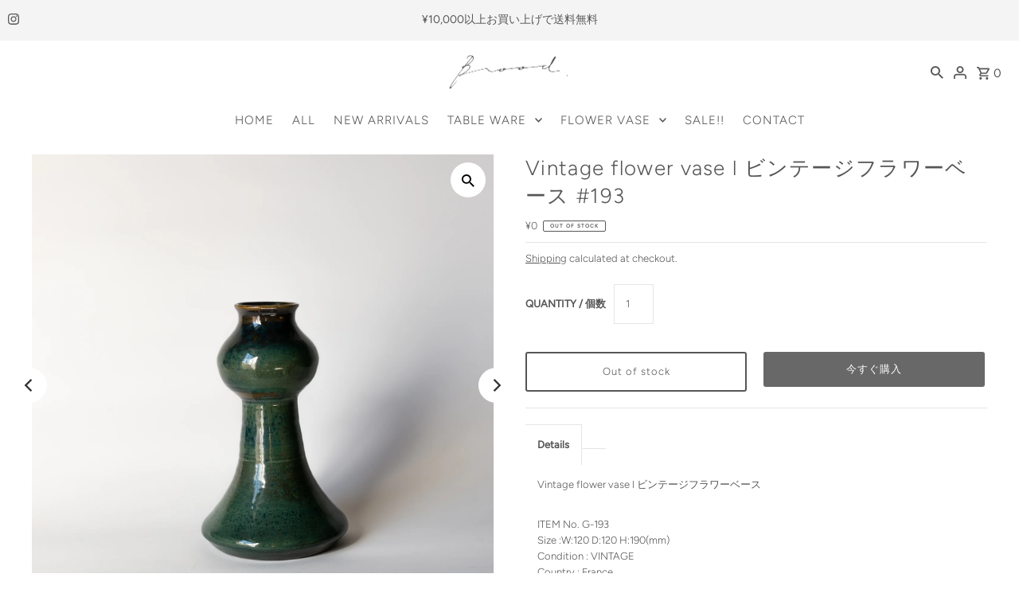

--- FILE ---
content_type: text/html; charset=utf-8
request_url: https://www.galrib.com/products/vintage-flower-vase-l-%E3%83%93%E3%83%B3%E3%83%86%E3%83%BC%E3%82%B8%E3%83%95%E3%83%A9%E3%83%AF%E3%83%BC%E3%83%99%E3%83%BC%E3%82%B9-192%E3%81%AE%E3%82%B3%E3%83%94%E3%83%BC
body_size: 25746
content:
<!DOCTYPE html>
<html lang="en" class="no-js" lang="ja">
<head>
  <meta charset="utf-8" />
  <meta name="viewport" content="width=device-width,initial-scale=1">

  <!-- Establish early connection to external domains -->
  <link rel="preconnect" href="https://cdn.shopify.com" crossorigin>
  <link rel="preconnect" href="https://fonts.shopify.com" crossorigin>
  <link rel="preconnect" href="https://monorail-edge.shopifysvc.com">
  <link rel="preconnect" href="//ajax.googleapis.com" crossorigin /><!-- Preload onDomain stylesheets and script libraries -->
  <link rel="preload" href="//www.galrib.com/cdn/shop/t/2/assets/stylesheet.css?v=82239726220965582701634015637" as="style">
  <link rel="preload" as="font" href="//www.galrib.com/cdn/fonts/figtree/figtree_n3.e4cc0323f8b9feb279bf6ced9d868d88ce80289f.woff2" type="font/woff2" crossorigin>
  <link rel="preload" as="font" href="//www.galrib.com/cdn/fonts/figtree/figtree_n3.e4cc0323f8b9feb279bf6ced9d868d88ce80289f.woff2" type="font/woff2" crossorigin>
  <link rel="preload" as="font" href="//www.galrib.com/cdn/fonts/figtree/figtree_n3.e4cc0323f8b9feb279bf6ced9d868d88ce80289f.woff2" type="font/woff2" crossorigin>
  <link rel="preload" href="//www.galrib.com/cdn/shop/t/2/assets/eventemitter3.min.js?v=27939738353326123541634015638" as="script">
  <link rel="preload" href="//www.galrib.com/cdn/shop/t/2/assets/theme.js?v=77242196987498648601634015636" as="script">
  <link rel="preload" href="//www.galrib.com/cdn/shopifycloud/storefront/assets/themes_support/option_selection-b017cd28.js" as="script">

  <link rel="shortcut icon" href="//www.galrib.com/cdn/shop/files/3_8674ae52-193e-4bc3-bb58-0bdf5ea80a21_32x32.png?v=1655047500" type="image/png" />
  <link rel="canonical" href="https://www.galrib.com/products/vintage-flower-vase-l-%e3%83%93%e3%83%b3%e3%83%86%e3%83%bc%e3%82%b8%e3%83%95%e3%83%a9%e3%83%af%e3%83%bc%e3%83%99%e3%83%bc%e3%82%b9-192%e3%81%ae%e3%82%b3%e3%83%94%e3%83%bc" /><title>Vintage flower vase l ビンテージフラワーベース #193
 &ndash; Galri B</title>
  <meta name="description" content="Vintage flower vase l ビンテージフラワーベース  ITEM No. G-193Size :W:120 D:120 H:190(mm)  Condition : VINTAGECountry : FranceDate : 1950-70 &#39;sMaterial : Pottery▪️ヴィンテージアイテムのため、キズ等御座います。 ▪️配送区分/ヤマト運輸 80サイズ▪️商品のご質問等に関するお問い合わせに関しましては、　お手数ですがCONTACTよりお問い合せください。 ※お問い合わせの際はお手数ですがITEM No.か商品名を記載ください。" />

  

  <meta property="og:type" content="product">
  <meta property="og:title" content="Vintage flower vase l ビンテージフラワーベース  #193">
  <meta property="og:url" content="https://www.galrib.com/products/vintage-flower-vase-l-%e3%83%93%e3%83%b3%e3%83%86%e3%83%bc%e3%82%b8%e3%83%95%e3%83%a9%e3%83%af%e3%83%bc%e3%83%99%e3%83%bc%e3%82%b9-192%e3%81%ae%e3%82%b3%e3%83%94%e3%83%bc">
  <meta property="og:description" content="Vintage flower vase l ビンテージフラワーベース
 ITEM No. G-193Size :W:120 D:120 H:190(mm)  Condition : VINTAGECountry : FranceDate : 1950-70 &#39;sMaterial : Pottery▪️ヴィンテージアイテムのため、キズ等御座います。 ▪️配送区分/ヤマト運輸 80サイズ▪️商品のご質問等に関するお問い合わせに関しましては、　お手数ですがCONTACTよりお問い合せください。 ※お問い合わせの際はお手数ですがITEM No.か商品名を記載ください。">
  
    <meta property="og:image" content="http://www.galrib.com/cdn/shop/files/G193-1_grande.jpg?v=1691144228">
    <meta property="og:image:secure_url" content="https://www.galrib.com/cdn/shop/files/G193-1_grande.jpg?v=1691144228">
  
    <meta property="og:image" content="http://www.galrib.com/cdn/shop/files/G193-2_grande.jpg?v=1691144229">
    <meta property="og:image:secure_url" content="https://www.galrib.com/cdn/shop/files/G193-2_grande.jpg?v=1691144229">
  
    <meta property="og:image" content="http://www.galrib.com/cdn/shop/files/G193-3_grande.jpg?v=1691144229">
    <meta property="og:image:secure_url" content="https://www.galrib.com/cdn/shop/files/G193-3_grande.jpg?v=1691144229">
  
  <meta property="og:price:amount" content="0">
  <meta property="og:price:currency" content="JPY">

<meta property="og:site_name" content="Galri B">



  <meta name="twitter:card" content="summary">


  <meta name="twitter:site" content="@">



  <meta name="twitter:title" content="Vintage flower vase l ビンテージフラワーベース  #193">
  <meta name="twitter:description" content="Vintage flower vase l ビンテージフラワーベース
 ITEM No. G-193Size :W:120 D:120 H:190(mm)  Condition : VINTAGECountry : FranceDate : 1950-70 &#39;sMaterial : Pottery▪️ヴィンテージアイテムのため、キズ等御座います。 ▪️配送区分/ヤマト運輸 80サイズ▪️商品のご質">
  <meta name="twitter:image" content="https://www.galrib.com/cdn/shop/files/G193-1_large.jpg?v=1691144228">
  <meta name="twitter:image:width" content="480">
  <meta name="twitter:image:height" content="480">


  
  <script type="application/ld+json">
   {
     "@context": "https://schema.org",
     "@type": "Product",
     "id": "vintage-flower-vase-l-ビンテージフラワーベース-192のコピー",
     "url": "//products/vintage-flower-vase-l-%E3%83%93%E3%83%B3%E3%83%86%E3%83%BC%E3%82%B8%E3%83%95%E3%83%A9%E3%83%AF%E3%83%BC%E3%83%99%E3%83%BC%E3%82%B9-192%E3%81%AE%E3%82%B3%E3%83%94%E3%83%BC",
     "image": "//www.galrib.com/cdn/shop/files/G193-1_1024x.jpg?v=1691144228",
     "name": "Vintage flower vase l ビンテージフラワーベース  #193",
     "brand": "Galri B",
     "description": "Vintage flower vase l ビンテージフラワーベース
 ITEM No. G-193Size :W:120 D:120 H:190(mm)  Condition : VINTAGECountry : FranceDate : 1950-70 &#39;sMaterial : Pottery▪️ヴィンテージアイテムのため、キズ等御座います。 ▪️配送区分/ヤマト運輸 80サイズ▪️商品のご質問等に関するお問い合わせに関しましては、　お手数ですがCONTACTよりお問い合せください。 ※お問い合わせの際はお手数ですがITEM No.か商品名を記載ください。","sku": "43936855392483","offers": {
       "@type": "Offer",
       "price": "0",
       "priceCurrency": "JPY",
       "availability": "http://schema.org/InStock",
       "priceValidUntil": "2030-01-01",
       "url": "/products/vintage-flower-vase-l-%E3%83%93%E3%83%B3%E3%83%86%E3%83%BC%E3%82%B8%E3%83%95%E3%83%A9%E3%83%AF%E3%83%BC%E3%83%99%E3%83%BC%E3%82%B9-192%E3%81%AE%E3%82%B3%E3%83%94%E3%83%BC"
     }}
  </script>


  <style data-shopify>
:root {
    --main-family: Figtree, sans-serif;
    --main-weight: 300;
    --main-style: normal;
    --nav-family: Figtree, sans-serif;
    --nav-weight: 300;
    --nav-style: normal;
    --heading-family: Figtree, sans-serif;
    --heading-weight: 300;
    --heading-style: normal;

    --announcement-size: 14px;
    --logo-size: 20px;
    --font-size: 13px;
    --h1-size: 26px;
    --h2-size: 28px;
    --h3-size: 24px;
    --h4-size: calc(var(--font-size) + 2px);
    --h5-size: calc(var(--font-size) + 1px);
    --nav-size: 15px;
    --border-weight: 1px;
    --top-bar-background: #f4f4f4;
    --top-bar-color: #565656;
    --social-links: #969696;
    --header-background: #ffffff;
    --cart-links: #565656;
    --cart-links-hover: #222222;
    --background: #ffffff;
    --header_color: #565656;
    --hero-color: #ffffff;
    --text-color: #565656;
    --sale-color: #ff6d6d;
    --dotted-color: #e5e5e5;
    --button-color: #686868;
    --button-text: #ffffff;
    --button-hover: #222222;
    --button-text-hover: #ffffff;
    --navigation: #ffffff;
    --nav-color: #565656;
    --nav-hover-color: rgba(0,0,0,0);
    --nav-hover-link-color: #969696;
    --dropdown-background-color: #ffffff;
    --nav-dropdown-color: #686868;
    --dropdown-hover-background-color: #f4f4f4;
    --dropdown-hover-link-color: #565656;
    --new-background: #686868;
    --new-text: #ffffff;
    --sale-background: #222222;
    --sale-text: #ffffff;
    --soldout-background: #686868;
    --soldout-text: #ffffff;
    --footer-background: #f4f4f4;
    --footer-color: #686868;
    --footer-border: #969696;
    --error-msg-dark: #e81000;
    --error-msg-light: #ffeae8;
    --success-msg-dark: #007f5f;
    --success-msg-light: #e5fff8;
    --free-shipping-bg: #313131;
    --free-shipping-text: #fff;
    --error-color: #ea1c1c;
    --error-color-light: #ffffff;
    --keyboard-focus-color: rgba(0,0,0,0);
    --keyboard-focus-border-style: solid;
    --keyboard-focus-border-weight: 3;
    --icon-border-color: #ffffff;
    --thumbnail-slider-outline-color: #bcbcbc;
    --price-unit-price-color: #efefef;
    --select-arrow-bg: url(//www.galrib.com/cdn/shop/t/2/assets/select-arrow.png?v=112595941721225094991634015639);
    --product-info-align: left;
    --color-filter-size: 18px;
    --color-body-text: var(--text-color);
    --color-body: var(--background);
    --color-bg: var(--background);
    --disabled-text: #d5d5d5;
    --section-padding: 45px;

    --star-active: rgb(86, 86, 86);
    --star-inactive: rgb(255, 255, 255);

    
      --button-corners: 0;
    
  }
  @media (max-width: 740px) {
    :root {
      --font-size: calc(13px - (13px * 0.15));
      --nav-size: calc(15px - (15px * 0.15));
      --h1-size: calc(26px - (26px * 0.15));
      --h2-size: calc(28px - (28px * 0.15));
      --h3-size: calc(24px - (24px * 0.15));
    }
  }
</style>


  <link rel="stylesheet" href="//www.galrib.com/cdn/shop/t/2/assets/stylesheet.css?v=82239726220965582701634015637" type="text/css">

  <style>
  @font-face {
  font-family: Figtree;
  font-weight: 300;
  font-style: normal;
  font-display: swap;
  src: url("//www.galrib.com/cdn/fonts/figtree/figtree_n3.e4cc0323f8b9feb279bf6ced9d868d88ce80289f.woff2") format("woff2"),
       url("//www.galrib.com/cdn/fonts/figtree/figtree_n3.db79ac3fb83d054d99bd79fccf8e8782b5cf449e.woff") format("woff");
}

  @font-face {
  font-family: Figtree;
  font-weight: 300;
  font-style: normal;
  font-display: swap;
  src: url("//www.galrib.com/cdn/fonts/figtree/figtree_n3.e4cc0323f8b9feb279bf6ced9d868d88ce80289f.woff2") format("woff2"),
       url("//www.galrib.com/cdn/fonts/figtree/figtree_n3.db79ac3fb83d054d99bd79fccf8e8782b5cf449e.woff") format("woff");
}

  @font-face {
  font-family: Figtree;
  font-weight: 300;
  font-style: normal;
  font-display: swap;
  src: url("//www.galrib.com/cdn/fonts/figtree/figtree_n3.e4cc0323f8b9feb279bf6ced9d868d88ce80289f.woff2") format("woff2"),
       url("//www.galrib.com/cdn/fonts/figtree/figtree_n3.db79ac3fb83d054d99bd79fccf8e8782b5cf449e.woff") format("woff");
}

  @font-face {
  font-family: Figtree;
  font-weight: 400;
  font-style: normal;
  font-display: swap;
  src: url("//www.galrib.com/cdn/fonts/figtree/figtree_n4.3c0838aba1701047e60be6a99a1b0a40ce9b8419.woff2") format("woff2"),
       url("//www.galrib.com/cdn/fonts/figtree/figtree_n4.c0575d1db21fc3821f17fd6617d3dee552312137.woff") format("woff");
}

  @font-face {
  font-family: Figtree;
  font-weight: 300;
  font-style: italic;
  font-display: swap;
  src: url("//www.galrib.com/cdn/fonts/figtree/figtree_i3.914abbe7a583759f0a18bf02652c9ee1f4bb1c6d.woff2") format("woff2"),
       url("//www.galrib.com/cdn/fonts/figtree/figtree_i3.3d7354f07ddb3c61082efcb69896c65d6c00d9fa.woff") format("woff");
}

  @font-face {
  font-family: Figtree;
  font-weight: 400;
  font-style: italic;
  font-display: swap;
  src: url("//www.galrib.com/cdn/fonts/figtree/figtree_i4.89f7a4275c064845c304a4cf8a4a586060656db2.woff2") format("woff2"),
       url("//www.galrib.com/cdn/fonts/figtree/figtree_i4.6f955aaaafc55a22ffc1f32ecf3756859a5ad3e2.woff") format("woff");
}

  </style>

  <script>window.performance && window.performance.mark && window.performance.mark('shopify.content_for_header.start');</script><meta name="google-site-verification" content="siqQXSDAz0KuJGdoAFiNojQiAxB1IOQy1_qrLExFPwc">
<meta id="shopify-digital-wallet" name="shopify-digital-wallet" content="/60447555811/digital_wallets/dialog">
<link rel="alternate" type="application/json+oembed" href="https://www.galrib.com/products/vintage-flower-vase-l-%e3%83%93%e3%83%b3%e3%83%86%e3%83%bc%e3%82%b8%e3%83%95%e3%83%a9%e3%83%af%e3%83%bc%e3%83%99%e3%83%bc%e3%82%b9-192%e3%81%ae%e3%82%b3%e3%83%94%e3%83%bc.oembed">
<script async="async" src="/checkouts/internal/preloads.js?locale=ja-JP"></script>
<script id="shopify-features" type="application/json">{"accessToken":"814ef483a8b116d4b935a4bc63c53967","betas":["rich-media-storefront-analytics"],"domain":"www.galrib.com","predictiveSearch":false,"shopId":60447555811,"locale":"ja"}</script>
<script>var Shopify = Shopify || {};
Shopify.shop = "rrrrrrrrrrrrrrrrrrrrrrrrr.myshopify.com";
Shopify.locale = "ja";
Shopify.currency = {"active":"JPY","rate":"1.0"};
Shopify.country = "JP";
Shopify.theme = {"name":"Fashionopolism","id":127944753379,"schema_name":"Fashionopolism","schema_version":"7.3","theme_store_id":141,"role":"main"};
Shopify.theme.handle = "null";
Shopify.theme.style = {"id":null,"handle":null};
Shopify.cdnHost = "www.galrib.com/cdn";
Shopify.routes = Shopify.routes || {};
Shopify.routes.root = "/";</script>
<script type="module">!function(o){(o.Shopify=o.Shopify||{}).modules=!0}(window);</script>
<script>!function(o){function n(){var o=[];function n(){o.push(Array.prototype.slice.apply(arguments))}return n.q=o,n}var t=o.Shopify=o.Shopify||{};t.loadFeatures=n(),t.autoloadFeatures=n()}(window);</script>
<script id="shop-js-analytics" type="application/json">{"pageType":"product"}</script>
<script defer="defer" async type="module" src="//www.galrib.com/cdn/shopifycloud/shop-js/modules/v2/client.init-shop-cart-sync_CSE-8ASR.ja.esm.js"></script>
<script defer="defer" async type="module" src="//www.galrib.com/cdn/shopifycloud/shop-js/modules/v2/chunk.common_DDD8GOhs.esm.js"></script>
<script defer="defer" async type="module" src="//www.galrib.com/cdn/shopifycloud/shop-js/modules/v2/chunk.modal_B6JNj9sU.esm.js"></script>
<script type="module">
  await import("//www.galrib.com/cdn/shopifycloud/shop-js/modules/v2/client.init-shop-cart-sync_CSE-8ASR.ja.esm.js");
await import("//www.galrib.com/cdn/shopifycloud/shop-js/modules/v2/chunk.common_DDD8GOhs.esm.js");
await import("//www.galrib.com/cdn/shopifycloud/shop-js/modules/v2/chunk.modal_B6JNj9sU.esm.js");

  window.Shopify.SignInWithShop?.initShopCartSync?.({"fedCMEnabled":true,"windoidEnabled":true});

</script>
<script>(function() {
  var isLoaded = false;
  function asyncLoad() {
    if (isLoaded) return;
    isLoaded = true;
    var urls = ["https:\/\/chimpstatic.com\/mcjs-connected\/js\/users\/6226cf373337da4c7cc70b8e3\/88e10a056ee89a71950cc8549.js?shop=rrrrrrrrrrrrrrrrrrrrrrrrr.myshopify.com"];
    for (var i = 0; i < urls.length; i++) {
      var s = document.createElement('script');
      s.type = 'text/javascript';
      s.async = true;
      s.src = urls[i];
      var x = document.getElementsByTagName('script')[0];
      x.parentNode.insertBefore(s, x);
    }
  };
  if(window.attachEvent) {
    window.attachEvent('onload', asyncLoad);
  } else {
    window.addEventListener('load', asyncLoad, false);
  }
})();</script>
<script id="__st">var __st={"a":60447555811,"offset":32400,"reqid":"8fcf5142-12c9-4d6c-b6fd-0854cb491277-1769821858","pageurl":"www.galrib.com\/products\/vintage-flower-vase-l-%E3%83%93%E3%83%B3%E3%83%86%E3%83%BC%E3%82%B8%E3%83%95%E3%83%A9%E3%83%AF%E3%83%BC%E3%83%99%E3%83%BC%E3%82%B9-192%E3%81%AE%E3%82%B3%E3%83%94%E3%83%BC","u":"98b8a4757ef0","p":"product","rtyp":"product","rid":8128468910307};</script>
<script>window.ShopifyPaypalV4VisibilityTracking = true;</script>
<script id="captcha-bootstrap">!function(){'use strict';const t='contact',e='account',n='new_comment',o=[[t,t],['blogs',n],['comments',n],[t,'customer']],c=[[e,'customer_login'],[e,'guest_login'],[e,'recover_customer_password'],[e,'create_customer']],r=t=>t.map((([t,e])=>`form[action*='/${t}']:not([data-nocaptcha='true']) input[name='form_type'][value='${e}']`)).join(','),a=t=>()=>t?[...document.querySelectorAll(t)].map((t=>t.form)):[];function s(){const t=[...o],e=r(t);return a(e)}const i='password',u='form_key',d=['recaptcha-v3-token','g-recaptcha-response','h-captcha-response',i],f=()=>{try{return window.sessionStorage}catch{return}},m='__shopify_v',_=t=>t.elements[u];function p(t,e,n=!1){try{const o=window.sessionStorage,c=JSON.parse(o.getItem(e)),{data:r}=function(t){const{data:e,action:n}=t;return t[m]||n?{data:e,action:n}:{data:t,action:n}}(c);for(const[e,n]of Object.entries(r))t.elements[e]&&(t.elements[e].value=n);n&&o.removeItem(e)}catch(o){console.error('form repopulation failed',{error:o})}}const l='form_type',E='cptcha';function T(t){t.dataset[E]=!0}const w=window,h=w.document,L='Shopify',v='ce_forms',y='captcha';let A=!1;((t,e)=>{const n=(g='f06e6c50-85a8-45c8-87d0-21a2b65856fe',I='https://cdn.shopify.com/shopifycloud/storefront-forms-hcaptcha/ce_storefront_forms_captcha_hcaptcha.v1.5.2.iife.js',D={infoText:'hCaptchaによる保護',privacyText:'プライバシー',termsText:'利用規約'},(t,e,n)=>{const o=w[L][v],c=o.bindForm;if(c)return c(t,g,e,D).then(n);var r;o.q.push([[t,g,e,D],n]),r=I,A||(h.body.append(Object.assign(h.createElement('script'),{id:'captcha-provider',async:!0,src:r})),A=!0)});var g,I,D;w[L]=w[L]||{},w[L][v]=w[L][v]||{},w[L][v].q=[],w[L][y]=w[L][y]||{},w[L][y].protect=function(t,e){n(t,void 0,e),T(t)},Object.freeze(w[L][y]),function(t,e,n,w,h,L){const[v,y,A,g]=function(t,e,n){const i=e?o:[],u=t?c:[],d=[...i,...u],f=r(d),m=r(i),_=r(d.filter((([t,e])=>n.includes(e))));return[a(f),a(m),a(_),s()]}(w,h,L),I=t=>{const e=t.target;return e instanceof HTMLFormElement?e:e&&e.form},D=t=>v().includes(t);t.addEventListener('submit',(t=>{const e=I(t);if(!e)return;const n=D(e)&&!e.dataset.hcaptchaBound&&!e.dataset.recaptchaBound,o=_(e),c=g().includes(e)&&(!o||!o.value);(n||c)&&t.preventDefault(),c&&!n&&(function(t){try{if(!f())return;!function(t){const e=f();if(!e)return;const n=_(t);if(!n)return;const o=n.value;o&&e.removeItem(o)}(t);const e=Array.from(Array(32),(()=>Math.random().toString(36)[2])).join('');!function(t,e){_(t)||t.append(Object.assign(document.createElement('input'),{type:'hidden',name:u})),t.elements[u].value=e}(t,e),function(t,e){const n=f();if(!n)return;const o=[...t.querySelectorAll(`input[type='${i}']`)].map((({name:t})=>t)),c=[...d,...o],r={};for(const[a,s]of new FormData(t).entries())c.includes(a)||(r[a]=s);n.setItem(e,JSON.stringify({[m]:1,action:t.action,data:r}))}(t,e)}catch(e){console.error('failed to persist form',e)}}(e),e.submit())}));const S=(t,e)=>{t&&!t.dataset[E]&&(n(t,e.some((e=>e===t))),T(t))};for(const o of['focusin','change'])t.addEventListener(o,(t=>{const e=I(t);D(e)&&S(e,y())}));const B=e.get('form_key'),M=e.get(l),P=B&&M;t.addEventListener('DOMContentLoaded',(()=>{const t=y();if(P)for(const e of t)e.elements[l].value===M&&p(e,B);[...new Set([...A(),...v().filter((t=>'true'===t.dataset.shopifyCaptcha))])].forEach((e=>S(e,t)))}))}(h,new URLSearchParams(w.location.search),n,t,e,['guest_login'])})(!0,!0)}();</script>
<script integrity="sha256-4kQ18oKyAcykRKYeNunJcIwy7WH5gtpwJnB7kiuLZ1E=" data-source-attribution="shopify.loadfeatures" defer="defer" src="//www.galrib.com/cdn/shopifycloud/storefront/assets/storefront/load_feature-a0a9edcb.js" crossorigin="anonymous"></script>
<script data-source-attribution="shopify.dynamic_checkout.dynamic.init">var Shopify=Shopify||{};Shopify.PaymentButton=Shopify.PaymentButton||{isStorefrontPortableWallets:!0,init:function(){window.Shopify.PaymentButton.init=function(){};var t=document.createElement("script");t.src="https://www.galrib.com/cdn/shopifycloud/portable-wallets/latest/portable-wallets.ja.js",t.type="module",document.head.appendChild(t)}};
</script>
<script data-source-attribution="shopify.dynamic_checkout.buyer_consent">
  function portableWalletsHideBuyerConsent(e){var t=document.getElementById("shopify-buyer-consent"),n=document.getElementById("shopify-subscription-policy-button");t&&n&&(t.classList.add("hidden"),t.setAttribute("aria-hidden","true"),n.removeEventListener("click",e))}function portableWalletsShowBuyerConsent(e){var t=document.getElementById("shopify-buyer-consent"),n=document.getElementById("shopify-subscription-policy-button");t&&n&&(t.classList.remove("hidden"),t.removeAttribute("aria-hidden"),n.addEventListener("click",e))}window.Shopify?.PaymentButton&&(window.Shopify.PaymentButton.hideBuyerConsent=portableWalletsHideBuyerConsent,window.Shopify.PaymentButton.showBuyerConsent=portableWalletsShowBuyerConsent);
</script>
<script>
  function portableWalletsCleanup(e){e&&e.src&&console.error("Failed to load portable wallets script "+e.src);var t=document.querySelectorAll("shopify-accelerated-checkout .shopify-payment-button__skeleton, shopify-accelerated-checkout-cart .wallet-cart-button__skeleton"),e=document.getElementById("shopify-buyer-consent");for(let e=0;e<t.length;e++)t[e].remove();e&&e.remove()}function portableWalletsNotLoadedAsModule(e){e instanceof ErrorEvent&&"string"==typeof e.message&&e.message.includes("import.meta")&&"string"==typeof e.filename&&e.filename.includes("portable-wallets")&&(window.removeEventListener("error",portableWalletsNotLoadedAsModule),window.Shopify.PaymentButton.failedToLoad=e,"loading"===document.readyState?document.addEventListener("DOMContentLoaded",window.Shopify.PaymentButton.init):window.Shopify.PaymentButton.init())}window.addEventListener("error",portableWalletsNotLoadedAsModule);
</script>

<script type="module" src="https://www.galrib.com/cdn/shopifycloud/portable-wallets/latest/portable-wallets.ja.js" onError="portableWalletsCleanup(this)" crossorigin="anonymous"></script>
<script nomodule>
  document.addEventListener("DOMContentLoaded", portableWalletsCleanup);
</script>

<link id="shopify-accelerated-checkout-styles" rel="stylesheet" media="screen" href="https://www.galrib.com/cdn/shopifycloud/portable-wallets/latest/accelerated-checkout-backwards-compat.css" crossorigin="anonymous">
<style id="shopify-accelerated-checkout-cart">
        #shopify-buyer-consent {
  margin-top: 1em;
  display: inline-block;
  width: 100%;
}

#shopify-buyer-consent.hidden {
  display: none;
}

#shopify-subscription-policy-button {
  background: none;
  border: none;
  padding: 0;
  text-decoration: underline;
  font-size: inherit;
  cursor: pointer;
}

#shopify-subscription-policy-button::before {
  box-shadow: none;
}

      </style>

<script>window.performance && window.performance.mark && window.performance.mark('shopify.content_for_header.end');</script>
 <meta name="facebook-domain-verification" content="wk0lmdlwe5dvwtcdk3dizm5oyvx2qs" />
<link href="https://monorail-edge.shopifysvc.com" rel="dns-prefetch">
<script>(function(){if ("sendBeacon" in navigator && "performance" in window) {try {var session_token_from_headers = performance.getEntriesByType('navigation')[0].serverTiming.find(x => x.name == '_s').description;} catch {var session_token_from_headers = undefined;}var session_cookie_matches = document.cookie.match(/_shopify_s=([^;]*)/);var session_token_from_cookie = session_cookie_matches && session_cookie_matches.length === 2 ? session_cookie_matches[1] : "";var session_token = session_token_from_headers || session_token_from_cookie || "";function handle_abandonment_event(e) {var entries = performance.getEntries().filter(function(entry) {return /monorail-edge.shopifysvc.com/.test(entry.name);});if (!window.abandonment_tracked && entries.length === 0) {window.abandonment_tracked = true;var currentMs = Date.now();var navigation_start = performance.timing.navigationStart;var payload = {shop_id: 60447555811,url: window.location.href,navigation_start,duration: currentMs - navigation_start,session_token,page_type: "product"};window.navigator.sendBeacon("https://monorail-edge.shopifysvc.com/v1/produce", JSON.stringify({schema_id: "online_store_buyer_site_abandonment/1.1",payload: payload,metadata: {event_created_at_ms: currentMs,event_sent_at_ms: currentMs}}));}}window.addEventListener('pagehide', handle_abandonment_event);}}());</script>
<script id="web-pixels-manager-setup">(function e(e,d,r,n,o){if(void 0===o&&(o={}),!Boolean(null===(a=null===(i=window.Shopify)||void 0===i?void 0:i.analytics)||void 0===a?void 0:a.replayQueue)){var i,a;window.Shopify=window.Shopify||{};var t=window.Shopify;t.analytics=t.analytics||{};var s=t.analytics;s.replayQueue=[],s.publish=function(e,d,r){return s.replayQueue.push([e,d,r]),!0};try{self.performance.mark("wpm:start")}catch(e){}var l=function(){var e={modern:/Edge?\/(1{2}[4-9]|1[2-9]\d|[2-9]\d{2}|\d{4,})\.\d+(\.\d+|)|Firefox\/(1{2}[4-9]|1[2-9]\d|[2-9]\d{2}|\d{4,})\.\d+(\.\d+|)|Chrom(ium|e)\/(9{2}|\d{3,})\.\d+(\.\d+|)|(Maci|X1{2}).+ Version\/(15\.\d+|(1[6-9]|[2-9]\d|\d{3,})\.\d+)([,.]\d+|)( \(\w+\)|)( Mobile\/\w+|) Safari\/|Chrome.+OPR\/(9{2}|\d{3,})\.\d+\.\d+|(CPU[ +]OS|iPhone[ +]OS|CPU[ +]iPhone|CPU IPhone OS|CPU iPad OS)[ +]+(15[._]\d+|(1[6-9]|[2-9]\d|\d{3,})[._]\d+)([._]\d+|)|Android:?[ /-](13[3-9]|1[4-9]\d|[2-9]\d{2}|\d{4,})(\.\d+|)(\.\d+|)|Android.+Firefox\/(13[5-9]|1[4-9]\d|[2-9]\d{2}|\d{4,})\.\d+(\.\d+|)|Android.+Chrom(ium|e)\/(13[3-9]|1[4-9]\d|[2-9]\d{2}|\d{4,})\.\d+(\.\d+|)|SamsungBrowser\/([2-9]\d|\d{3,})\.\d+/,legacy:/Edge?\/(1[6-9]|[2-9]\d|\d{3,})\.\d+(\.\d+|)|Firefox\/(5[4-9]|[6-9]\d|\d{3,})\.\d+(\.\d+|)|Chrom(ium|e)\/(5[1-9]|[6-9]\d|\d{3,})\.\d+(\.\d+|)([\d.]+$|.*Safari\/(?![\d.]+ Edge\/[\d.]+$))|(Maci|X1{2}).+ Version\/(10\.\d+|(1[1-9]|[2-9]\d|\d{3,})\.\d+)([,.]\d+|)( \(\w+\)|)( Mobile\/\w+|) Safari\/|Chrome.+OPR\/(3[89]|[4-9]\d|\d{3,})\.\d+\.\d+|(CPU[ +]OS|iPhone[ +]OS|CPU[ +]iPhone|CPU IPhone OS|CPU iPad OS)[ +]+(10[._]\d+|(1[1-9]|[2-9]\d|\d{3,})[._]\d+)([._]\d+|)|Android:?[ /-](13[3-9]|1[4-9]\d|[2-9]\d{2}|\d{4,})(\.\d+|)(\.\d+|)|Mobile Safari.+OPR\/([89]\d|\d{3,})\.\d+\.\d+|Android.+Firefox\/(13[5-9]|1[4-9]\d|[2-9]\d{2}|\d{4,})\.\d+(\.\d+|)|Android.+Chrom(ium|e)\/(13[3-9]|1[4-9]\d|[2-9]\d{2}|\d{4,})\.\d+(\.\d+|)|Android.+(UC? ?Browser|UCWEB|U3)[ /]?(15\.([5-9]|\d{2,})|(1[6-9]|[2-9]\d|\d{3,})\.\d+)\.\d+|SamsungBrowser\/(5\.\d+|([6-9]|\d{2,})\.\d+)|Android.+MQ{2}Browser\/(14(\.(9|\d{2,})|)|(1[5-9]|[2-9]\d|\d{3,})(\.\d+|))(\.\d+|)|K[Aa][Ii]OS\/(3\.\d+|([4-9]|\d{2,})\.\d+)(\.\d+|)/},d=e.modern,r=e.legacy,n=navigator.userAgent;return n.match(d)?"modern":n.match(r)?"legacy":"unknown"}(),u="modern"===l?"modern":"legacy",c=(null!=n?n:{modern:"",legacy:""})[u],f=function(e){return[e.baseUrl,"/wpm","/b",e.hashVersion,"modern"===e.buildTarget?"m":"l",".js"].join("")}({baseUrl:d,hashVersion:r,buildTarget:u}),m=function(e){var d=e.version,r=e.bundleTarget,n=e.surface,o=e.pageUrl,i=e.monorailEndpoint;return{emit:function(e){var a=e.status,t=e.errorMsg,s=(new Date).getTime(),l=JSON.stringify({metadata:{event_sent_at_ms:s},events:[{schema_id:"web_pixels_manager_load/3.1",payload:{version:d,bundle_target:r,page_url:o,status:a,surface:n,error_msg:t},metadata:{event_created_at_ms:s}}]});if(!i)return console&&console.warn&&console.warn("[Web Pixels Manager] No Monorail endpoint provided, skipping logging."),!1;try{return self.navigator.sendBeacon.bind(self.navigator)(i,l)}catch(e){}var u=new XMLHttpRequest;try{return u.open("POST",i,!0),u.setRequestHeader("Content-Type","text/plain"),u.send(l),!0}catch(e){return console&&console.warn&&console.warn("[Web Pixels Manager] Got an unhandled error while logging to Monorail."),!1}}}}({version:r,bundleTarget:l,surface:e.surface,pageUrl:self.location.href,monorailEndpoint:e.monorailEndpoint});try{o.browserTarget=l,function(e){var d=e.src,r=e.async,n=void 0===r||r,o=e.onload,i=e.onerror,a=e.sri,t=e.scriptDataAttributes,s=void 0===t?{}:t,l=document.createElement("script"),u=document.querySelector("head"),c=document.querySelector("body");if(l.async=n,l.src=d,a&&(l.integrity=a,l.crossOrigin="anonymous"),s)for(var f in s)if(Object.prototype.hasOwnProperty.call(s,f))try{l.dataset[f]=s[f]}catch(e){}if(o&&l.addEventListener("load",o),i&&l.addEventListener("error",i),u)u.appendChild(l);else{if(!c)throw new Error("Did not find a head or body element to append the script");c.appendChild(l)}}({src:f,async:!0,onload:function(){if(!function(){var e,d;return Boolean(null===(d=null===(e=window.Shopify)||void 0===e?void 0:e.analytics)||void 0===d?void 0:d.initialized)}()){var d=window.webPixelsManager.init(e)||void 0;if(d){var r=window.Shopify.analytics;r.replayQueue.forEach((function(e){var r=e[0],n=e[1],o=e[2];d.publishCustomEvent(r,n,o)})),r.replayQueue=[],r.publish=d.publishCustomEvent,r.visitor=d.visitor,r.initialized=!0}}},onerror:function(){return m.emit({status:"failed",errorMsg:"".concat(f," has failed to load")})},sri:function(e){var d=/^sha384-[A-Za-z0-9+/=]+$/;return"string"==typeof e&&d.test(e)}(c)?c:"",scriptDataAttributes:o}),m.emit({status:"loading"})}catch(e){m.emit({status:"failed",errorMsg:(null==e?void 0:e.message)||"Unknown error"})}}})({shopId: 60447555811,storefrontBaseUrl: "https://www.galrib.com",extensionsBaseUrl: "https://extensions.shopifycdn.com/cdn/shopifycloud/web-pixels-manager",monorailEndpoint: "https://monorail-edge.shopifysvc.com/unstable/produce_batch",surface: "storefront-renderer",enabledBetaFlags: ["2dca8a86"],webPixelsConfigList: [{"id":"480870627","configuration":"{\"config\":\"{\\\"pixel_id\\\":\\\"GT-NB9NKQD\\\",\\\"target_country\\\":\\\"JP\\\",\\\"gtag_events\\\":[{\\\"type\\\":\\\"purchase\\\",\\\"action_label\\\":\\\"MC-DCQYNTF7B6\\\"},{\\\"type\\\":\\\"page_view\\\",\\\"action_label\\\":\\\"MC-DCQYNTF7B6\\\"},{\\\"type\\\":\\\"view_item\\\",\\\"action_label\\\":\\\"MC-DCQYNTF7B6\\\"}],\\\"enable_monitoring_mode\\\":false}\"}","eventPayloadVersion":"v1","runtimeContext":"OPEN","scriptVersion":"b2a88bafab3e21179ed38636efcd8a93","type":"APP","apiClientId":1780363,"privacyPurposes":[],"dataSharingAdjustments":{"protectedCustomerApprovalScopes":["read_customer_address","read_customer_email","read_customer_name","read_customer_personal_data","read_customer_phone"]}},{"id":"221708515","configuration":"{\"pixel_id\":\"649485313560565\",\"pixel_type\":\"facebook_pixel\",\"metaapp_system_user_token\":\"-\"}","eventPayloadVersion":"v1","runtimeContext":"OPEN","scriptVersion":"ca16bc87fe92b6042fbaa3acc2fbdaa6","type":"APP","apiClientId":2329312,"privacyPurposes":["ANALYTICS","MARKETING","SALE_OF_DATA"],"dataSharingAdjustments":{"protectedCustomerApprovalScopes":["read_customer_address","read_customer_email","read_customer_name","read_customer_personal_data","read_customer_phone"]}},{"id":"66486499","eventPayloadVersion":"v1","runtimeContext":"LAX","scriptVersion":"1","type":"CUSTOM","privacyPurposes":["ANALYTICS"],"name":"Google Analytics tag (migrated)"},{"id":"shopify-app-pixel","configuration":"{}","eventPayloadVersion":"v1","runtimeContext":"STRICT","scriptVersion":"0450","apiClientId":"shopify-pixel","type":"APP","privacyPurposes":["ANALYTICS","MARKETING"]},{"id":"shopify-custom-pixel","eventPayloadVersion":"v1","runtimeContext":"LAX","scriptVersion":"0450","apiClientId":"shopify-pixel","type":"CUSTOM","privacyPurposes":["ANALYTICS","MARKETING"]}],isMerchantRequest: false,initData: {"shop":{"name":"Galri B","paymentSettings":{"currencyCode":"JPY"},"myshopifyDomain":"rrrrrrrrrrrrrrrrrrrrrrrrr.myshopify.com","countryCode":"JP","storefrontUrl":"https:\/\/www.galrib.com"},"customer":null,"cart":null,"checkout":null,"productVariants":[{"price":{"amount":0.0,"currencyCode":"JPY"},"product":{"title":"Vintage flower vase l ビンテージフラワーベース  #193","vendor":"Galri B","id":"8128468910307","untranslatedTitle":"Vintage flower vase l ビンテージフラワーベース  #193","url":"\/products\/vintage-flower-vase-l-%E3%83%93%E3%83%B3%E3%83%86%E3%83%BC%E3%82%B8%E3%83%95%E3%83%A9%E3%83%AF%E3%83%BC%E3%83%99%E3%83%BC%E3%82%B9-192%E3%81%AE%E3%82%B3%E3%83%94%E3%83%BC","type":"花瓶"},"id":"43936855392483","image":{"src":"\/\/www.galrib.com\/cdn\/shop\/files\/G193-1.jpg?v=1691144228"},"sku":null,"title":"Default Title","untranslatedTitle":"Default Title"}],"purchasingCompany":null},},"https://www.galrib.com/cdn","1d2a099fw23dfb22ep557258f5m7a2edbae",{"modern":"","legacy":""},{"shopId":"60447555811","storefrontBaseUrl":"https:\/\/www.galrib.com","extensionBaseUrl":"https:\/\/extensions.shopifycdn.com\/cdn\/shopifycloud\/web-pixels-manager","surface":"storefront-renderer","enabledBetaFlags":"[\"2dca8a86\"]","isMerchantRequest":"false","hashVersion":"1d2a099fw23dfb22ep557258f5m7a2edbae","publish":"custom","events":"[[\"page_viewed\",{}],[\"product_viewed\",{\"productVariant\":{\"price\":{\"amount\":0.0,\"currencyCode\":\"JPY\"},\"product\":{\"title\":\"Vintage flower vase l ビンテージフラワーベース  #193\",\"vendor\":\"Galri B\",\"id\":\"8128468910307\",\"untranslatedTitle\":\"Vintage flower vase l ビンテージフラワーベース  #193\",\"url\":\"\/products\/vintage-flower-vase-l-%E3%83%93%E3%83%B3%E3%83%86%E3%83%BC%E3%82%B8%E3%83%95%E3%83%A9%E3%83%AF%E3%83%BC%E3%83%99%E3%83%BC%E3%82%B9-192%E3%81%AE%E3%82%B3%E3%83%94%E3%83%BC\",\"type\":\"花瓶\"},\"id\":\"43936855392483\",\"image\":{\"src\":\"\/\/www.galrib.com\/cdn\/shop\/files\/G193-1.jpg?v=1691144228\"},\"sku\":null,\"title\":\"Default Title\",\"untranslatedTitle\":\"Default Title\"}}]]"});</script><script>
  window.ShopifyAnalytics = window.ShopifyAnalytics || {};
  window.ShopifyAnalytics.meta = window.ShopifyAnalytics.meta || {};
  window.ShopifyAnalytics.meta.currency = 'JPY';
  var meta = {"product":{"id":8128468910307,"gid":"gid:\/\/shopify\/Product\/8128468910307","vendor":"Galri B","type":"花瓶","handle":"vintage-flower-vase-l-ビンテージフラワーベース-192のコピー","variants":[{"id":43936855392483,"price":0,"name":"Vintage flower vase l ビンテージフラワーベース  #193","public_title":null,"sku":null}],"remote":false},"page":{"pageType":"product","resourceType":"product","resourceId":8128468910307,"requestId":"8fcf5142-12c9-4d6c-b6fd-0854cb491277-1769821858"}};
  for (var attr in meta) {
    window.ShopifyAnalytics.meta[attr] = meta[attr];
  }
</script>
<script class="analytics">
  (function () {
    var customDocumentWrite = function(content) {
      var jquery = null;

      if (window.jQuery) {
        jquery = window.jQuery;
      } else if (window.Checkout && window.Checkout.$) {
        jquery = window.Checkout.$;
      }

      if (jquery) {
        jquery('body').append(content);
      }
    };

    var hasLoggedConversion = function(token) {
      if (token) {
        return document.cookie.indexOf('loggedConversion=' + token) !== -1;
      }
      return false;
    }

    var setCookieIfConversion = function(token) {
      if (token) {
        var twoMonthsFromNow = new Date(Date.now());
        twoMonthsFromNow.setMonth(twoMonthsFromNow.getMonth() + 2);

        document.cookie = 'loggedConversion=' + token + '; expires=' + twoMonthsFromNow;
      }
    }

    var trekkie = window.ShopifyAnalytics.lib = window.trekkie = window.trekkie || [];
    if (trekkie.integrations) {
      return;
    }
    trekkie.methods = [
      'identify',
      'page',
      'ready',
      'track',
      'trackForm',
      'trackLink'
    ];
    trekkie.factory = function(method) {
      return function() {
        var args = Array.prototype.slice.call(arguments);
        args.unshift(method);
        trekkie.push(args);
        return trekkie;
      };
    };
    for (var i = 0; i < trekkie.methods.length; i++) {
      var key = trekkie.methods[i];
      trekkie[key] = trekkie.factory(key);
    }
    trekkie.load = function(config) {
      trekkie.config = config || {};
      trekkie.config.initialDocumentCookie = document.cookie;
      var first = document.getElementsByTagName('script')[0];
      var script = document.createElement('script');
      script.type = 'text/javascript';
      script.onerror = function(e) {
        var scriptFallback = document.createElement('script');
        scriptFallback.type = 'text/javascript';
        scriptFallback.onerror = function(error) {
                var Monorail = {
      produce: function produce(monorailDomain, schemaId, payload) {
        var currentMs = new Date().getTime();
        var event = {
          schema_id: schemaId,
          payload: payload,
          metadata: {
            event_created_at_ms: currentMs,
            event_sent_at_ms: currentMs
          }
        };
        return Monorail.sendRequest("https://" + monorailDomain + "/v1/produce", JSON.stringify(event));
      },
      sendRequest: function sendRequest(endpointUrl, payload) {
        // Try the sendBeacon API
        if (window && window.navigator && typeof window.navigator.sendBeacon === 'function' && typeof window.Blob === 'function' && !Monorail.isIos12()) {
          var blobData = new window.Blob([payload], {
            type: 'text/plain'
          });

          if (window.navigator.sendBeacon(endpointUrl, blobData)) {
            return true;
          } // sendBeacon was not successful

        } // XHR beacon

        var xhr = new XMLHttpRequest();

        try {
          xhr.open('POST', endpointUrl);
          xhr.setRequestHeader('Content-Type', 'text/plain');
          xhr.send(payload);
        } catch (e) {
          console.log(e);
        }

        return false;
      },
      isIos12: function isIos12() {
        return window.navigator.userAgent.lastIndexOf('iPhone; CPU iPhone OS 12_') !== -1 || window.navigator.userAgent.lastIndexOf('iPad; CPU OS 12_') !== -1;
      }
    };
    Monorail.produce('monorail-edge.shopifysvc.com',
      'trekkie_storefront_load_errors/1.1',
      {shop_id: 60447555811,
      theme_id: 127944753379,
      app_name: "storefront",
      context_url: window.location.href,
      source_url: "//www.galrib.com/cdn/s/trekkie.storefront.c59ea00e0474b293ae6629561379568a2d7c4bba.min.js"});

        };
        scriptFallback.async = true;
        scriptFallback.src = '//www.galrib.com/cdn/s/trekkie.storefront.c59ea00e0474b293ae6629561379568a2d7c4bba.min.js';
        first.parentNode.insertBefore(scriptFallback, first);
      };
      script.async = true;
      script.src = '//www.galrib.com/cdn/s/trekkie.storefront.c59ea00e0474b293ae6629561379568a2d7c4bba.min.js';
      first.parentNode.insertBefore(script, first);
    };
    trekkie.load(
      {"Trekkie":{"appName":"storefront","development":false,"defaultAttributes":{"shopId":60447555811,"isMerchantRequest":null,"themeId":127944753379,"themeCityHash":"10834463099273220558","contentLanguage":"ja","currency":"JPY","eventMetadataId":"8a188723-7500-4577-9028-5ffbd075a7aa"},"isServerSideCookieWritingEnabled":true,"monorailRegion":"shop_domain","enabledBetaFlags":["65f19447","b5387b81"]},"Session Attribution":{},"S2S":{"facebookCapiEnabled":true,"source":"trekkie-storefront-renderer","apiClientId":580111}}
    );

    var loaded = false;
    trekkie.ready(function() {
      if (loaded) return;
      loaded = true;

      window.ShopifyAnalytics.lib = window.trekkie;

      var originalDocumentWrite = document.write;
      document.write = customDocumentWrite;
      try { window.ShopifyAnalytics.merchantGoogleAnalytics.call(this); } catch(error) {};
      document.write = originalDocumentWrite;

      window.ShopifyAnalytics.lib.page(null,{"pageType":"product","resourceType":"product","resourceId":8128468910307,"requestId":"8fcf5142-12c9-4d6c-b6fd-0854cb491277-1769821858","shopifyEmitted":true});

      var match = window.location.pathname.match(/checkouts\/(.+)\/(thank_you|post_purchase)/)
      var token = match? match[1]: undefined;
      if (!hasLoggedConversion(token)) {
        setCookieIfConversion(token);
        window.ShopifyAnalytics.lib.track("Viewed Product",{"currency":"JPY","variantId":43936855392483,"productId":8128468910307,"productGid":"gid:\/\/shopify\/Product\/8128468910307","name":"Vintage flower vase l ビンテージフラワーベース  #193","price":"0","sku":null,"brand":"Galri B","variant":null,"category":"花瓶","nonInteraction":true,"remote":false},undefined,undefined,{"shopifyEmitted":true});
      window.ShopifyAnalytics.lib.track("monorail:\/\/trekkie_storefront_viewed_product\/1.1",{"currency":"JPY","variantId":43936855392483,"productId":8128468910307,"productGid":"gid:\/\/shopify\/Product\/8128468910307","name":"Vintage flower vase l ビンテージフラワーベース  #193","price":"0","sku":null,"brand":"Galri B","variant":null,"category":"花瓶","nonInteraction":true,"remote":false,"referer":"https:\/\/www.galrib.com\/products\/vintage-flower-vase-l-%E3%83%93%E3%83%B3%E3%83%86%E3%83%BC%E3%82%B8%E3%83%95%E3%83%A9%E3%83%AF%E3%83%BC%E3%83%99%E3%83%BC%E3%82%B9-192%E3%81%AE%E3%82%B3%E3%83%94%E3%83%BC"});
      }
    });


        var eventsListenerScript = document.createElement('script');
        eventsListenerScript.async = true;
        eventsListenerScript.src = "//www.galrib.com/cdn/shopifycloud/storefront/assets/shop_events_listener-3da45d37.js";
        document.getElementsByTagName('head')[0].appendChild(eventsListenerScript);

})();</script>
  <script>
  if (!window.ga || (window.ga && typeof window.ga !== 'function')) {
    window.ga = function ga() {
      (window.ga.q = window.ga.q || []).push(arguments);
      if (window.Shopify && window.Shopify.analytics && typeof window.Shopify.analytics.publish === 'function') {
        window.Shopify.analytics.publish("ga_stub_called", {}, {sendTo: "google_osp_migration"});
      }
      console.error("Shopify's Google Analytics stub called with:", Array.from(arguments), "\nSee https://help.shopify.com/manual/promoting-marketing/pixels/pixel-migration#google for more information.");
    };
    if (window.Shopify && window.Shopify.analytics && typeof window.Shopify.analytics.publish === 'function') {
      window.Shopify.analytics.publish("ga_stub_initialized", {}, {sendTo: "google_osp_migration"});
    }
  }
</script>
<script
  defer
  src="https://www.galrib.com/cdn/shopifycloud/perf-kit/shopify-perf-kit-3.1.0.min.js"
  data-application="storefront-renderer"
  data-shop-id="60447555811"
  data-render-region="gcp-us-central1"
  data-page-type="product"
  data-theme-instance-id="127944753379"
  data-theme-name="Fashionopolism"
  data-theme-version="7.3"
  data-monorail-region="shop_domain"
  data-resource-timing-sampling-rate="10"
  data-shs="true"
  data-shs-beacon="true"
  data-shs-export-with-fetch="true"
  data-shs-logs-sample-rate="1"
  data-shs-beacon-endpoint="https://www.galrib.com/api/collect"
></script>
</head>
<body class="gridlock template-product product theme-features__product-variants--swatches theme-features__section-title-border--none theme-features__details-align--left js-slideout-toggle-wrapper js-modal-toggle-wrapper">
  <div class="js-slideout-overlay site-overlay"></div>
  <div class="js-modal-overlay site-overlay"></div>

  <aside class="slideout slideout__drawer-left" data-wau-slideout="mobile-navigation" id="slideout-mobile-navigation">
    <div id="shopify-section-mobile-navigation" class="shopify-section"><nav class="mobile-menu" role="navigation" data-section-id="mobile-navigation" data-section-type="mobile-navigation">
  <div class="slideout__trigger--close">
    <button class="slideout__trigger-mobile-menu js-slideout-close" data-slideout-direction="left" aria-label="Close navigation" tabindex="0" type="button" name="button">
      <div class="icn-close"></div>
    </button>
  </div>
  
    
        <div class="mobile-menu__block mobile-menu__cart-status" >
          <a class="mobile-menu__cart-icon" href="/cart">
            <span class="vib-center">Cart</span>
            <span class="mobile-menu__cart-count js-cart-count vib-center">0</span>

            
              
  
    <svg class="fash--apollo-bag mobile-menu__cart-icon--icon vib-center" height="14px" version="1.1" xmlns="http://www.w3.org/2000/svg" xmlns:xlink="http://www.w3.org/1999/xlink" x="0px" y="0px"
    viewBox="0 0 21.1 20" xml:space="preserve">
      <g class="hover-fill" fill="#000000">
        <path d="M14.7,4.2V2.1c0-1.2-0.9-2.1-2.1-2.1H8.4C7.3,0,6.3,0.9,6.3,2.1v2.1H0v13.7C0,19.1,0.9,20,2.1,20h16.8
        c1.2,0,2.1-0.9,2.1-2.1V4.2H14.7z M8.4,2.1h4.2v2.1H8.4V2.1z M18.9,17.9H2.1V6.3h16.8V17.9z"/>
      </g>
      <style>.mobile-menu__cart-icon .fash--apollo-bag:hover .hover-fill { fill: #000000;}</style>
    </svg>
  






            
          </a>
        </div>
    
  
    

  
    
<ul class="js-accordion js-accordion-mobile-nav c-accordion c-accordion--mobile-nav c-accordion--mobile- mobile-menu__block mobile-menu__accordion"
            id="c-accordion--mobile-"
             >

          
            

            
              <li>
                <a class="js-accordion-link c-accordion__link" href="/">HOME</a>
              </li>
            

          
            

            
              <li>
                <a class="js-accordion-link c-accordion__link" href="/collections/%E5%85%A8%E3%81%A6%E3%81%AE%E5%95%86%E5%93%81-new-arrivals">ALL </a>
              </li>
            

          
            

            
              <li>
                <a class="js-accordion-link c-accordion__link" href="/collections/new-arrivals-%E8%A6%AA">NEW ARRIVALS</a>
              </li>
            

          
            

            
<li class="js-accordion-header c-accordion__header">
                <a class="js-accordion-link c-accordion__link" href="/collections/%E3%83%86%E3%83%BC%E3%83%96%E3%83%AB-%E3%82%A6%E3%82%A7%E3%82%A2-%E5%AD%90%E8%A6%AA">TABLE WARE</a>
                <button class="dropdown-arrow" aria-label="TABLE WARE" data-toggle="accordion" aria-expanded="false" aria-controls="c-accordion__panel--mobile--4" >
                  
  
    <svg class="fash--apollo-down-carrot c-accordion__header--icon vib-center" height="6px" version="1.1" xmlns="http://www.w3.org/2000/svg" xmlns:xlink="http://www.w3.org/1999/xlink" x="0px" y="0px"
    	 viewBox="0 0 20 13.3" xml:space="preserve">
      <g class="hover-fill" fill="#000000">
        <polygon points="17.7,0 10,8.3 2.3,0 0,2.5 10,13.3 20,2.5 "/>
      </g>
      <style>.c-accordion__header .fash--apollo-down-carrot:hover .hover-fill { fill: #000000;}</style>
    </svg>
  






                </button>
              </li>

              <li class="c-accordion__panel c-accordion__panel--mobile--4" id="c-accordion__panel--mobile--4" data-parent="#c-accordion--mobile-">
                

                <ul class="js-accordion js-accordion-mobile-nav c-accordion c-accordion--mobile-nav c-accordion--mobile-nav__inner c-accordion--mobile--1" id="c-accordion--mobile--1">
                  
                    
                      <li>
                        <a class="js-accordion-link c-accordion__link" href="/collections/table-ware%E8%A6%AA">Tableware/テーブルウェア</a>
                      </li>
                    
                  
                    
                      <li>
                        <a class="js-accordion-link c-accordion__link" href="/collections/%E9%A3%9F%E5%99%A8table-ware%E5%A4%A7%E5%85%83">Other Tableware / その他</a>
                      </li>
                    
                  
                </ul>
              </li>
            

          
            

            
<li class="js-accordion-header c-accordion__header">
                <a class="js-accordion-link c-accordion__link" href="/collections/vase%E8%A6%AA">FLOWER VASE</a>
                <button class="dropdown-arrow" aria-label="FLOWER VASE" data-toggle="accordion" aria-expanded="false" aria-controls="c-accordion__panel--mobile--5" >
                  
  
    <svg class="fash--apollo-down-carrot c-accordion__header--icon vib-center" height="6px" version="1.1" xmlns="http://www.w3.org/2000/svg" xmlns:xlink="http://www.w3.org/1999/xlink" x="0px" y="0px"
    	 viewBox="0 0 20 13.3" xml:space="preserve">
      <g class="hover-fill" fill="#000000">
        <polygon points="17.7,0 10,8.3 2.3,0 0,2.5 10,13.3 20,2.5 "/>
      </g>
      <style>.c-accordion__header .fash--apollo-down-carrot:hover .hover-fill { fill: #000000;}</style>
    </svg>
  






                </button>
              </li>

              <li class="c-accordion__panel c-accordion__panel--mobile--5" id="c-accordion__panel--mobile--5" data-parent="#c-accordion--mobile-">
                

                <ul class="js-accordion js-accordion-mobile-nav c-accordion c-accordion--mobile-nav c-accordion--mobile-nav__inner c-accordion--mobile--1" id="c-accordion--mobile--1">
                  
                    
                      <li>
                        <a class="js-accordion-link c-accordion__link" href="/collections/flower-vase-%E3%83%95%E3%83%A9%E3%83%AF%E3%83%BC%E3%83%99%E3%83%BC%E3%82%B9">Flower vase / フラワーベース</a>
                      </li>
                    
                  
                    
                      <li>
                        <a class="js-accordion-link c-accordion__link" href="/collections/fatlavavase"> Fatlava /ファットラバ</a>
                      </li>
                    
                  
                    
                      <li>
                        <a class="js-accordion-link c-accordion__link" href="/collections/artistsvase">Artists / 作家</a>
                      </li>
                    
                  
                </ul>
              </li>
            

          
            

            
              <li>
                <a class="js-accordion-link c-accordion__link" href="/collections/sale">SALE!!</a>
              </li>
            

          
            

            
              <li>
                <a class="js-accordion-link c-accordion__link" href="/pages/contact">CONTACT</a>
              </li>
            

          
          
        </ul><!-- /.c-accordion.c-accordion--mobile-nav -->
      
  
    
        <div class="mobile-menu__block mobile-menu__featured-text text-center rte" >
          <p><b>Featured Text</b></p><p><em>A great place to share about a sale!</em></p>
        </div>
      
  
    
        <div class="mobile-menu__block mobile-menu__search" ><predictive-search
            data-routes="/search/suggest"
            data-show-only-products="false"
            data-results-per-resource="6"
            data-input-selector='input[name="q"]'
            data-results-selector="#predictive-search"
            ><form action="/search" method="get">
              <input
                type="text"
                name="q"
                id="q"
                placeholder="SEARCH"
                value=""role="combobox"
                  aria-expanded="false"
                  aria-owns="predictive-search-results-list"
                  aria-controls="predictive-search-results-list"
                  aria-haspopup="listbox"
                  aria-autocomplete="list"
                  autocorrect="off"
                  autocomplete="off"
                  autocapitalize="off"
                  spellcheck="false"/>

              <input name="options[prefix]" type="hidden" value="last">

              
<div id="predictive-search" class="predictive-search" tabindex="-1"></div></form></predictive-search></div>
      
  
    
        <div class="mobile-menu__block mobile-menu__social text-center" >
          <ul id="social">
            










    <li>
      <a href="//instagram.com/galri.b" target="_blank" aria-label="Instagram">
        


  
    <svg class="fash--instagram share-icons--icon" height="14px" version="1.1" xmlns="http://www.w3.org/2000/svg" xmlns:xlink="http://www.w3.org/1999/xlink" x="0px"
    y="0px" viewBox="0 0 19.9 20" xml:space="preserve">
      <g class="hover-fill" fill="">
        <path d="M10,4.8c-2.8,0-5.1,2.3-5.1,5.1S7.2,15,10,15s5.1-2.3,5.1-5.1S12.8,4.8,10,4.8z M10,13.2c-1.8,0-3.3-1.5-3.3-3.3
        S8.2,6.6,10,6.6s3.3,1.5,3.3,3.3S11.8,13.2,10,13.2z M15.2,3.4c-0.6,0-1.1,0.5-1.1,1.1s0.5,1.3,1.1,1.3s1.3-0.5,1.3-1.1
        c0-0.3-0.1-0.6-0.4-0.9S15.6,3.4,15.2,3.4z M19.9,9.9c0-1.4,0-2.7-0.1-4.1c-0.1-1.5-0.4-3-1.6-4.2C17,0.5,15.6,0.1,13.9,0
        c-1.2,0-2.6,0-3.9,0C8.6,0,7.2,0,5.8,0.1c-1.5,0-2.9,0.4-4.1,1.5S0.2,4.1,0.1,5.8C0,7.2,0,8.6,0,9.9c0,1.3,0,2.8,0.1,4.2
        c0.1,1.5,0.4,3,1.6,4.2c1.1,1.1,2.5,1.5,4.2,1.6C7.3,20,8.6,20,10,20s2.7,0,4.1-0.1c1.5-0.1,3-0.4,4.2-1.6c1.1-1.1,1.5-2.5,1.6-4.2
        C19.9,12.7,19.9,11.3,19.9,9.9z M17.6,15.7c-0.1,0.5-0.4,0.8-0.8,1.1c-0.4,0.4-0.6,0.5-1.1,0.8c-1.3,0.5-4.4,0.4-5.8,0.4
        s-4.6,0.1-5.8-0.4c-0.5-0.1-0.8-0.4-1.1-0.8c-0.4-0.4-0.5-0.6-0.8-1.1c-0.5-1.3-0.4-4.4-0.4-5.8S1.7,5.3,2.2,4.1
        C2.3,3.6,2.6,3.3,3,3s0.6-0.5,1.1-0.8c1.3-0.5,4.4-0.4,5.8-0.4s4.6-0.1,5.8,0.4c0.5,0.1,0.8,0.4,1.1,0.8c0.4,0.4,0.5,0.6,0.8,1.1
        C18.1,5.3,18,8.5,18,9.9S18.2,14.4,17.6,15.7z"/>
      </g>
      <style>.mobile-menu__block .fash--instagram:hover .hover-fill { fill: ;}</style>
    </svg>
  




      </a>
    </li>








          </ul>
        </div>
      
  
  <style>
    nav.mobile-menu {
      background: #ffffff;
      height: 100vh;
      text-align: left;
    }
    .mobile-menu {
      --background-color: #ffffff;
      --link-color: #000000;
      --border-color: #000000;
    }
    .mobile-menu #predictive-search {
      --ps-background-color: var(--background-color);
      --ps-border-color: var(--border-color);
      --ps-color: var(--link-color);
    }
    .mobile-menu .search-button {
      height: 41px !important;
      line-height: 41px !important;
    }
    .mobile-menu .search-button svg g {
      color: var(--link-color);
      fill: var(--link-color);
    }
    .slideout__drawer-left,
    .mobile-menu__search input {
      background: #ffffff;
    }
    .mobile-menu .mobile-menu__item {
      border-bottom: 1px solid #000000;
    }
    .mobile-menu__search form input,
    .mobile-menu__cart-icon,
    .mobile-menu__accordion > .mobile-menu__item:first-child {
      border-color: #000000;
    }
    .mobile-menu .mobile-menu__item a,
    .mobile-menu .accordion__submenu-2 a,
    .mobile-menu .accordion__submenu-1 a,
    .mobile-menu__cart-status a,
    .mobile-menu .mobile-menu__item i,
    .mobile-menu__featured-text p,
    .mobile-menu__featured-text a,
    .mobile-menu__search input,
    .mobile-menu__search input:focus {
      color: #000000;
    }
    .mobile-menu__search ::-webkit-input-placeholder { /* WebKit browsers */
      color: #000000;
    }
    .mobile-menu__search :-moz-placeholder { /* Mozilla Firefox 4 to 18 */
      color: #000000;
    }
    .mobile-menu__search ::-moz-placeholder { /* Mozilla Firefox 19+ */
      color: #000000;
    }
    .mobile-menu__search :-ms-input-placeholder { /* Internet Explorer 10+ */
      color: #000000;
    }
    .mobile-menu .accordion__submenu-2 a,
    .mobile-menu .accordion__submenu-1 a {
     opacity: 0.9;
    }
    .mobile-menu .slideout__trigger-mobile-menu .icn-close:after,
    .mobile-menu .slideout__trigger-mobile-menu .icn-close:before {
      border-color: #000000 !important;
    }

    /* inherit link color */
    .c-accordion.c-accordion--mobile-nav .dropdown-arrow {
      color: #000000;
      border-color: #000000;
    }
    .c-accordion.c-accordion--mobile-nav li:not(.c-accordion__panel) {
      border-color: #000000 !important;
    }
    .c-accordion.c-accordion--mobile-nav a {
      color: #000000;
    }

    /* Predictive search results - show as mobile in editor when triggered */
    @media screen and (min-width: 741px) {
      div#shopify-section-mobile-navigation li.product-index.span-2.md-span-4 {
         grid-column: auto / span 6;
         width: 100%;
      }
    }
  </style>
</nav>


</div>
  </aside>

  <div class="site-wrap">
    <div class="page-wrap">

      <div id="shopify-section-announcement-bar" class="shopify-section">
<div class="announcement__bar-section" data-section-id="announcement-bar" data-section-type="announcement-section">
  <div id="top-bar" class="js-top-bar gridlock-fluid">
    <div class="row">
    <div class="row top-bar-grid">
      
      <ul id="social-links">
        










    <li>
      <a href="//instagram.com/galri.b" target="_blank" aria-label="Instagram">
        


  
    <svg class="fash--instagram share-icons--icon" height="14px" version="1.1" xmlns="http://www.w3.org/2000/svg" xmlns:xlink="http://www.w3.org/1999/xlink" x="0px"
    y="0px" viewBox="0 0 19.9 20" xml:space="preserve">
      <g class="hover-fill" fill="var(--top-bar-color)">
        <path d="M10,4.8c-2.8,0-5.1,2.3-5.1,5.1S7.2,15,10,15s5.1-2.3,5.1-5.1S12.8,4.8,10,4.8z M10,13.2c-1.8,0-3.3-1.5-3.3-3.3
        S8.2,6.6,10,6.6s3.3,1.5,3.3,3.3S11.8,13.2,10,13.2z M15.2,3.4c-0.6,0-1.1,0.5-1.1,1.1s0.5,1.3,1.1,1.3s1.3-0.5,1.3-1.1
        c0-0.3-0.1-0.6-0.4-0.9S15.6,3.4,15.2,3.4z M19.9,9.9c0-1.4,0-2.7-0.1-4.1c-0.1-1.5-0.4-3-1.6-4.2C17,0.5,15.6,0.1,13.9,0
        c-1.2,0-2.6,0-3.9,0C8.6,0,7.2,0,5.8,0.1c-1.5,0-2.9,0.4-4.1,1.5S0.2,4.1,0.1,5.8C0,7.2,0,8.6,0,9.9c0,1.3,0,2.8,0.1,4.2
        c0.1,1.5,0.4,3,1.6,4.2c1.1,1.1,2.5,1.5,4.2,1.6C7.3,20,8.6,20,10,20s2.7,0,4.1-0.1c1.5-0.1,3-0.4,4.2-1.6c1.1-1.1,1.5-2.5,1.6-4.2
        C19.9,12.7,19.9,11.3,19.9,9.9z M17.6,15.7c-0.1,0.5-0.4,0.8-0.8,1.1c-0.4,0.4-0.6,0.5-1.1,0.8c-1.3,0.5-4.4,0.4-5.8,0.4
        s-4.6,0.1-5.8-0.4c-0.5-0.1-0.8-0.4-1.1-0.8c-0.4-0.4-0.5-0.6-0.8-1.1c-0.5-1.3-0.4-4.4-0.4-5.8S1.7,5.3,2.2,4.1
        C2.3,3.6,2.6,3.3,3,3s0.6-0.5,1.1-0.8c1.3-0.5,4.4-0.4,5.8-0.4s4.6-0.1,5.8,0.4c0.5,0.1,0.8,0.4,1.1,0.8c0.4,0.4,0.5,0.6,0.8,1.1
        C18.1,5.3,18,8.5,18,9.9S18.2,14.4,17.6,15.7z"/>
      </g>
      <style>.top-bar-grid .fash--instagram:hover .hover-fill { fill: var(--top-bar-color);}</style>
    </svg>
  




      </a>
    </li>








      </ul>
      
      
      <div class="announcement__text rte m0">
          <p>¥10,000以上お買い上げで送料無料</p>
      </div>
      
      
    </div>
    </div>
  </div>
</div>


</div>
      <div id="shopify-section-header" class="shopify-section">

<div class="header-section js-header-section" data-section-id="header" data-section-type="header-section">
  <header data-sticky-class="header--sticky" class="theme-header gridlock-fluid">
    <div class="row">

    <div id="identity" class="row">

      <div class="mobile-menu__trigger mobile-only span-1">
        <div class="slideout__trigger--open text-left">
          <button class="slideout__trigger-mobile-menu js-slideout-open text-left" data-wau-slideout-target="mobile-navigation" data-slideout-direction="left" aria-label="Open navigation" tabindex="0" type="button" name="button">
            
  
    <svg class="fash--apollo-menu-bars slideout__trigger-mobile-menu--icon vib-center" height="16px" version="1.1" xmlns="http://www.w3.org/2000/svg" xmlns:xlink="http://www.w3.org/1999/xlink" x="0px" y="0px"
    	 viewBox="0 0 20 13.3" xml:space="preserve">
      <g class="hover-fill" fill="var(--cart-links)">
        <polygon points="0,13.3 20,13.3 20,11.1 0,11.1 "/>
        <polygon points="0,7.8 20,7.8 20,5.6 0,5.6 "/>
        <polygon points="0,0 0,2.2 20,2.2 20,0 "/>
      </g>
      <style>.slideout__trigger-mobile-menu .fash--apollo-menu-bars:hover .hover-fill { fill: var(--cart-links-hover);}</style>
    </svg>
  






          </button>
        </div>
      </div>

      

      <div id="logo" class="desktop-4 desktop-push-4 ">
        
          <a href="/">
            <img src="//www.galrib.com/cdn/shop/files/brood_logo_ok_600x.gif?v=1654150796" alt="Galri B" itemprop="logo">
          </a>
        
      </div>

      

      

      <div id="cart-container" class="desktop-4">
        <ul id="cart">
          <li class="search-icon">
            <button class="slideout__trigger-search button-as-link js-modal-open"
                    data-wau-modal-target="search-modal"
                    aria-label="SEARCH"
                    aria-haspopup="true"
                    aria-expanded="false"
                    tabindex="0" type="button" name="button">
                
  
    <svg class="fash--apollo-search vib-center" height="16px" version="1.1" xmlns="http://www.w3.org/2000/svg" xmlns:xlink="http://www.w3.org/1999/xlink" x="0px" y="0px"
    	 viewBox="0 0 20 20" xml:space="preserve">
      <g class="hover-fill" fill="var(--cart-links)">
        <path d="M14.3,12.6h-0.9l-0.3-0.3c1.1-1.3,1.8-3,1.8-4.8c0-4.1-3.3-7.4-7.4-7.4S0,3.3,0,7.4c0,4.1,3.3,7.4,7.4,7.4
        c1.8,0,3.5-0.7,4.8-1.8l0.3,0.3v0.9l5.7,5.7l1.7-1.7L14.3,12.6z M7.4,12.6c-2.8,0-5.1-2.3-5.1-5.1c0-2.8,2.3-5.1,5.1-5.1
        s5.1,2.3,5.1,5.1C12.6,10.3,10.3,12.6,7.4,12.6z"/>
      </g>
      <style>.slideout__trigger-search .fash--apollo-search:hover .hover-fill { fill: var(--cart-links-hover);}</style>
    </svg>
  






            </button>
            
              <div class="search-modal-content" data-wau-modal-content="search-modal" data-wau-modal-full style="display: none;">
                
<predictive-search
  data-routes="/search/suggest"
  data-show-only-products="false"
  data-results-per-resource="6"
  data-input-selector='input[name="q"]'
  data-results-selector="#predictive-search"
  ><form action="/search" method="get" class="header-search-form">
    <input
      type="text"
      class="header-search"
      name="q"
      id="header-search"
      placeholder="SEARCH"
      value=""role="combobox"
        aria-expanded="false"
        aria-owns="predictive-search-results-list"
        aria-controls="predictive-search-results-list"
        aria-haspopup="listbox"
        aria-autocomplete="list"
        autocorrect="off"
        autocomplete="off"
        autocapitalize="off"
        spellcheck="false"/>
    <button type="submit" class="search-button">
      
  
    <svg class="fash--apollo-search vib-center" height="14px" version="1.1" xmlns="http://www.w3.org/2000/svg" xmlns:xlink="http://www.w3.org/1999/xlink" x="0px" y="0px"
    	 viewBox="0 0 20 20" xml:space="preserve">
      <g class="hover-fill" fill="var(--cart-links)">
        <path d="M14.3,12.6h-0.9l-0.3-0.3c1.1-1.3,1.8-3,1.8-4.8c0-4.1-3.3-7.4-7.4-7.4S0,3.3,0,7.4c0,4.1,3.3,7.4,7.4,7.4
        c1.8,0,3.5-0.7,4.8-1.8l0.3,0.3v0.9l5.7,5.7l1.7-1.7L14.3,12.6z M7.4,12.6c-2.8,0-5.1-2.3-5.1-5.1c0-2.8,2.3-5.1,5.1-5.1
        s5.1,2.3,5.1,5.1C12.6,10.3,10.3,12.6,7.4,12.6z"/>
      </g>
      <style>.slideout__trigger-search .fash--apollo-search:hover .hover-fill { fill: var(--cart-links-hover);}</style>
    </svg>
  






    </button>
    <input name="options[prefix]" type="hidden" value="last">

    
<div id="predictive-search" class="predictive-search" tabindex="-1"></div></form></predictive-search>
              </div>
            
          </li>

          
            
              <li class="cart-links__link-account customer-accounts">
                <a href="/account/login">
                  <span class="customer-words vib-center">Account</span>
                  
  
    <svg class="fash--apollo-user cart-links__link-account--icon vib-center" height="16px" version="1.1" xmlns="http://www.w3.org/2000/svg" xmlns:xlink="http://www.w3.org/1999/xlink" x="0px" y="0px"
    	 viewBox="0 0 20 20.2" xml:space="preserve">
       <g class="hover-fill" fill="var(--cart-links)">
         <path d="M10,9c1.8,0,3.3-1.5,3.3-3.3S11.8,2.3,10,2.3S6.7,3.8,6.7,5.6S8.2,9,10,9z M10,11.2c-3.1,0-5.6-2.5-5.6-5.6
          S6.9,0.1,10,0.1s5.6,2.5,5.6,5.6S13.1,11.2,10,11.2z M17.8,20.1v-3.3c0-1.2-1-2.2-2.2-2.2H4.4c-1.2,0-2.2,1-2.2,2.2v3.3H0v-3.3
          c0-2.5,2-4.4,4.4-4.4h11.1c2.5,0,4.4,2,4.4,4.4v3.3H17.8z"/>
       </g>
       <style>.cart-links__link-account .fash--apollo-user:hover .hover-fill { fill: var(--cart-links-hover);}</style>
    </svg>
  






                </a>
              </li>
            
          

          
            <li class="cart-links__link-cart my-cart-link-container">
              <div class="slideout__trigger--open">
                <a href="/cart">
                  <button class="slideout__trigger-mobile-menu js-mini-cart-trigger js-slideout-open" data-wau-slideout-target="ajax-cart" data-slideout-direction="right" aria-label="Open cart" tabindex="0" type="button" name="button">
                    <span class="my-cart-text vib-center">Cart</span>
                    
  
    <svg class="fash--apollo-cart cart-links__link-cart--icon vib-center" height="16px" version="1.1" xmlns="http://www.w3.org/2000/svg" xmlns:xlink="http://www.w3.org/1999/xlink" x="0px" y="0px"
    viewBox="0 0 20 20" xml:space="preserve">
      <g class="hover-fill" fill="var(--cart-links)">
        <path d="M14.6,11c0.8,0,1.4-0.4,1.7-1l3.6-6.5C20.2,2.8,19.8,2,19,2H4.2L3.3,0H0v2h2l3.6,7.6L4.2,12
        c-0.7,1.3,0.2,3,1.8,3h12v-2H6l1.1-2H14.6z M5.2,4h12.1l-2.8,5h-7L5.2,4z"/>
        <path d="M6,16c-1.1,0-2,0.9-2,2s0.9,2,2,2s2-0.9,2-2S7.1,16,6,16z"/>
        <path d="M16,16c-1.1,0-2,0.9-2,2s0.9,2,2,2s2-0.9,2-2S17.1,16,16,16z"/>
      </g>
      <style>.cart-links__link-cart .fash--apollo-cart:hover .hover-fill { fill: var(--cart-links-hover);}</style>
    </svg>
  






                    <span class="js-cart-count vib-center">0</span>
                  </button>
                </a>
              </div>
            </li>
          
        </ul>
      </div>

    </div>

    </div>
  </header>

  
		<nav id="nav" data-sticky-class="navigation--sticky" class="js-nav navigation full-nav gridlock-fluid stickynav">
			<div class="row">
			<div class="navigation__maincontainer row">
				<ul id="nav" class="desktop-12 mobile-3">
					


  
  

  
    <li class="navigation__menuitem" role="none">
      <a class="navigation__menulink js-menu-link" aria-label="HOME" href="/">HOME</a>
    </li>
  

  
  

  
    <li class="navigation__menuitem" role="none">
      <a class="navigation__menulink js-menu-link" aria-label="ALL " href="/collections/%E5%85%A8%E3%81%A6%E3%81%AE%E5%95%86%E5%93%81-new-arrivals">ALL </a>
    </li>
  

  
  

  
    <li class="navigation__menuitem" role="none">
      <a class="navigation__menulink js-menu-link" aria-label="NEW ARRIVALS" href="/collections/new-arrivals-%E8%A6%AA">NEW ARRIVALS</a>
    </li>
  

  
  

  


    <!-- Start math for calculated multi column dropdowns -->
    <li data-active-class="navigation__menuitem--active" class="navigation__menuitem navigation__menuitem--dropdown js-aria-expand js-doubletap-to-go" aria-haspopup="true" aria-expanded="false" role="none">
      <a class="navigation__menulink js-menu-link js-open-dropdown-on-key" href="/collections/%E3%83%86%E3%83%BC%E3%83%96%E3%83%AB-%E3%82%A6%E3%82%A7%E3%82%A2-%E5%AD%90%E8%A6%AA">
        TABLE WARE
        
  
    <svg class="fash--apollo-down-carrot navigation__menulink--icon vib-center" height="6px" version="1.1" xmlns="http://www.w3.org/2000/svg" xmlns:xlink="http://www.w3.org/1999/xlink" x="0px" y="0px"
    	 viewBox="0 0 20 13.3" xml:space="preserve">
      <g class="hover-fill" fill="var(--nav-color)">
        <polygon points="17.7,0 10,8.3 2.3,0 0,2.5 10,13.3 20,2.5 "/>
      </g>
      <style>.navigation__menulink .fash--apollo-down-carrot:hover .hover-fill { fill: var(--nav-hover-link-color);}</style>
    </svg>
  






      </a>

      
        <ul role="menu" aria-label="TABLE WARE" class="dropdown js-dropdown">
          
            
              <li class="dropdown__menuitem" role="none">
                <a class="dropdown__menulink js-menu-link" aria-label="Tableware/テーブルウェア" href="/collections/table-ware%E8%A6%AA">Tableware/テーブルウェア</a>
              </li>
            
          
            
              <li class="dropdown__menuitem" role="none">
                <a class="dropdown__menulink js-menu-link" aria-label="Other Tableware / その他" href="/collections/%E9%A3%9F%E5%99%A8table-ware%E5%A4%A7%E5%85%83">Other Tableware / その他</a>
              </li>
            
          
        </ul>
      
    </li>
    <!-- stop doing the math -->
  

  
  

  


    <!-- Start math for calculated multi column dropdowns -->
    <li data-active-class="navigation__menuitem--active" class="navigation__menuitem navigation__menuitem--dropdown js-aria-expand js-doubletap-to-go" aria-haspopup="true" aria-expanded="false" role="none">
      <a class="navigation__menulink js-menu-link js-open-dropdown-on-key" href="/collections/vase%E8%A6%AA">
        FLOWER VASE
        
  
    <svg class="fash--apollo-down-carrot navigation__menulink--icon vib-center" height="6px" version="1.1" xmlns="http://www.w3.org/2000/svg" xmlns:xlink="http://www.w3.org/1999/xlink" x="0px" y="0px"
    	 viewBox="0 0 20 13.3" xml:space="preserve">
      <g class="hover-fill" fill="var(--nav-color)">
        <polygon points="17.7,0 10,8.3 2.3,0 0,2.5 10,13.3 20,2.5 "/>
      </g>
      <style>.navigation__menulink .fash--apollo-down-carrot:hover .hover-fill { fill: var(--nav-hover-link-color);}</style>
    </svg>
  






      </a>

      
        <ul role="menu" aria-label="FLOWER VASE" class="dropdown js-dropdown">
          
            
              <li class="dropdown__menuitem" role="none">
                <a class="dropdown__menulink js-menu-link" aria-label="Flower vase / フラワーベース" href="/collections/flower-vase-%E3%83%95%E3%83%A9%E3%83%AF%E3%83%BC%E3%83%99%E3%83%BC%E3%82%B9">Flower vase / フラワーベース</a>
              </li>
            
          
            
              <li class="dropdown__menuitem" role="none">
                <a class="dropdown__menulink js-menu-link" aria-label=" Fatlava /ファットラバ" href="/collections/fatlavavase"> Fatlava /ファットラバ</a>
              </li>
            
          
            
              <li class="dropdown__menuitem" role="none">
                <a class="dropdown__menulink js-menu-link" aria-label="Artists / 作家" href="/collections/artistsvase">Artists / 作家</a>
              </li>
            
          
        </ul>
      
    </li>
    <!-- stop doing the math -->
  

  
  

  
    <li class="navigation__menuitem" role="none">
      <a class="navigation__menulink js-menu-link" aria-label="SALE!!" href="/collections/sale">SALE!!</a>
    </li>
  

  
  

  
    <li class="navigation__menuitem" role="none">
      <a class="navigation__menulink js-menu-link" aria-label="CONTACT" href="/pages/contact">CONTACT</a>
    </li>
  


				</ul>
			</div>
			</div>
		</nav>
  

  <div class="clear js-clear-element"></div>

  <style>
    
      .modal__inner-content-container form.header-search-form {
        position: relative;
      }
      .modal__inner-content-container button.search-button {
        position: absolute;
        right: 0;
        top: 0;
      }
    
    
      #logo img { max-width: 150px; }
      @media screen and (max-width: 740px) {
        #logo img { max-width: 80px; }
      }
      #logo { line-height: 0;}
    

    
      #logo {
        text-align: center;
      }
    

    header #header-search {
      font-size: var(--nav-size);
    }

    ul#cart li a .my-cart-text,
    ul#cart li a .customer-words,
    .js-mini-cart-trigger {
      font-size: var(--nav-size);
      font-weight: normal;
      border: 0;
      text-decoration: none;
    }

    nav {
      text-align: center;
      line-height: 40px;
    }

    
      @media screen and ( min-width: 740px ) and ( max-width: 980px ) {
        ul#social-links {
          text-align: left;
          float: left;
        }
      }
    

    
      #identity {
        display: flex;
        align-items: center;
      }
    

    
    
      span.customer-words,
      span.my-cart-text { display: none; }
    
    
  </style>
</div>


</div>

      <main id="MainContent" class="content-wrapper" role="main">

        <div id="shopify-section-template--15254800695523__main" class="shopify-section"><section id="product-8128468910307"
  class="product__section product-template global__section row"
  data-product-id="8128468910307"
  data-section-id="template--15254800695523__main"
  data-section-type="product__section"
  data-initial-variant="">

  <script class="product-json" type="application/json">
  {
      "id": 8128468910307,
      "title": "Vintage flower vase l ビンテージフラワーベース  #193",
      "handle": "vintage-flower-vase-l-ビンテージフラワーベース-192のコピー",
      "description": "\u003cp data-mce-fragment=\"1\"\u003eVintage flower vase l ビンテージフラワーベース\u003c\/p\u003e\n\u003cp\u003e \u003cbr\u003e\u003cspan data-mce-fragment=\"1\"\u003eITEM No. G-193\u003c\/span\u003e\u003cbr\u003e\u003cspan data-mce-fragment=\"1\"\u003eSize :W:120 D:120 H:190(mm)\u2028\u2028\u003c\/span\u003e\u003cbr data-mce-fragment=\"1\"\u003e\u003cspan data-mce-fragment=\"1\"\u003eCondition : VINTAGE\u003c\/span\u003e\u003cbr data-mce-fragment=\"1\"\u003e\u003cspan data-mce-fragment=\"1\"\u003eCountry : France\u003cbr\u003eDate : 1950-70\u2028's\u003c\/span\u003e\u003cbr data-mce-fragment=\"1\"\u003e\u003cspan data-mce-fragment=\"1\"\u003eMaterial : Pottery\u003c\/span\u003e\u003cbr data-mce-fragment=\"1\"\u003e\u003cbr data-mce-fragment=\"1\"\u003e\u003cspan data-mce-fragment=\"1\"\u003e▪️ヴィンテージアイテムのため、キズ等御座います。\u003c\/span\u003e\u003cbr data-mce-fragment=\"1\"\u003e\u003cbr data-mce-fragment=\"1\"\u003e\u003cspan data-mce-fragment=\"1\"\u003e\u2028▪️配送区分\/ヤマト運輸 80サイズ\u003c\/span\u003e\u003cbr data-mce-fragment=\"1\"\u003e\u003cbr data-mce-fragment=\"1\"\u003e\u003cspan data-mce-fragment=\"1\"\u003e▪️商品のご質問等に関するお問い合わせに関しましては、\u003c\/span\u003e\u003cbr data-mce-fragment=\"1\"\u003e\u003cspan data-mce-fragment=\"1\"\u003e　お手数ですが\u003c\/span\u003e\u003cspan style=\"color: #ff2a00;\" data-mce-style=\"color: #ff2a00;\"\u003e\u003ca href=\"https:\/\/www.galrib.com\/pages\/contact\" style=\"color: #ff2a00;\" data-mce-fragment=\"1\" target=\"_blank\" data-mce-href=\"https:\/\/www.galrib.com\/pages\/contact\" data-mce-style=\"color: #ff2a00;\"\u003eCONTACT\u003c\/a\u003e\u003c\/span\u003e\u003cspan data-mce-fragment=\"1\"\u003eよりお問い合せください。\u2028\u003c\/span\u003e\u003cbr data-mce-fragment=\"1\"\u003e\u003cspan data-mce-fragment=\"1\"\u003e※お問い合わせの際はお手数ですがITEM No.か商品名を記載ください。\u003c\/span\u003e\u003c\/p\u003e",
      "published_at": [31,18,19,4,8,2023,5,216,false,"JST"],
      "created_at": [39,16,19,4,8,2023,5,216,false,"JST"],
      "vendor": "Galri B",
      "type": "花瓶",
      "tags": [],
      "price": 0,
      "price_min": 0,
      "price_max": 0,
      "available": false,
      "price_varies": false,
      "compare_at_price": null,
      "compare_at_price_min": 0,
      "compare_at_price_max": 0,
      "compare_at_price_varies": false,
      "variants": [
        {
          "id": 43936855392483,
          "title": "Default Title",
          "option1": "Default Title",
          "option2": null,
          "option3": null,
          "sku": null,
          "featured_image": {
              "id": null,
              "product_id": null,
              "position": null,
              "created_at": [31,18,19,4,8,2023,5,216,false,"JST"],
              "updated_at": [39,16,19,4,8,2023,5,216,false,"JST"],
              "alt": null,
              "width": null,
              "height": null,
              "src": null
          },
          "available": false,
          "options": ["Default Title"],
          "price": 0,
          "unit_price_measurement": {
            "measured_type": null,
            "quantity_unit": null,
            "quantity_value": null,
            "reference_unit": null,
            "reference_value": null
          },
          "unit_price": null,
          "weight": 3000,
          "weight_unit": "kg",
          "weight_in_unit": 3.0,
          "compare_at_price": null,
          "inventory_management": "shopify",
          "inventory_quantity": 0,
          "inventory_policy": "deny",
          "barcode": null,
          "featured_media": {
            "alt": null,
            "id": null,
            "position": null,
            "preview_image": {
              "aspect_ratio": null,
              "height": null,
              "width": null
            }
          }
        }
      ],
      "images": ["\/\/www.galrib.com\/cdn\/shop\/files\/G193-1.jpg?v=1691144228","\/\/www.galrib.com\/cdn\/shop\/files\/G193-2.jpg?v=1691144229","\/\/www.galrib.com\/cdn\/shop\/files\/G193-3.jpg?v=1691144229","\/\/www.galrib.com\/cdn\/shop\/files\/G193-4.jpg?v=1691144229","\/\/www.galrib.com\/cdn\/shop\/files\/G193-5.jpg?v=1691144229"],
      "featured_image": "\/\/www.galrib.com\/cdn\/shop\/files\/G193-1.jpg?v=1691144228",
      "featured_media": {"alt":null,"id":32591383658723,"position":1,"preview_image":{"aspect_ratio":1.0,"height":1537,"width":1537,"src":"\/\/www.galrib.com\/cdn\/shop\/files\/G193-1.jpg?v=1691144228"},"aspect_ratio":1.0,"height":1537,"media_type":"image","src":"\/\/www.galrib.com\/cdn\/shop\/files\/G193-1.jpg?v=1691144228","width":1537},
      "featured_media_id": 32591383658723,
      "options": ["Title"],
      "url": "\/products\/vintage-flower-vase-l-%E3%83%93%E3%83%B3%E3%83%86%E3%83%BC%E3%82%B8%E3%83%95%E3%83%A9%E3%83%AF%E3%83%BC%E3%83%99%E3%83%BC%E3%82%B9-192%E3%81%AE%E3%82%B3%E3%83%94%E3%83%BC",
      "media": [
        {
          "alt": "Vintage flower vase l ビンテージフラワーベース  #193",
          "id": 32591383658723,
          "position": 1,
          "preview_image": {
            "aspect_ratio": 1.0,
            "height": 1537,
            "width": 1537
          },
          "aspect_ratio": 1.0,
          "height": 1537,
          "media_type": "image",
          "src": {"alt":null,"id":32591383658723,"position":1,"preview_image":{"aspect_ratio":1.0,"height":1537,"width":1537,"src":"\/\/www.galrib.com\/cdn\/shop\/files\/G193-1.jpg?v=1691144228"},"aspect_ratio":1.0,"height":1537,"media_type":"image","src":"\/\/www.galrib.com\/cdn\/shop\/files\/G193-1.jpg?v=1691144228","width":1537},
          "width": 1537
        },
    
        {
          "alt": "Vintage flower vase l ビンテージフラワーベース  #193",
          "id": 32591383691491,
          "position": 2,
          "preview_image": {
            "aspect_ratio": 1.0,
            "height": 1987,
            "width": 1987
          },
          "aspect_ratio": 1.0,
          "height": 1987,
          "media_type": "image",
          "src": {"alt":null,"id":32591383691491,"position":2,"preview_image":{"aspect_ratio":1.0,"height":1987,"width":1987,"src":"\/\/www.galrib.com\/cdn\/shop\/files\/G193-2.jpg?v=1691144229"},"aspect_ratio":1.0,"height":1987,"media_type":"image","src":"\/\/www.galrib.com\/cdn\/shop\/files\/G193-2.jpg?v=1691144229","width":1987},
          "width": 1987
        },
    
        {
          "alt": "Vintage flower vase l ビンテージフラワーベース  #193",
          "id": 32591383724259,
          "position": 3,
          "preview_image": {
            "aspect_ratio": 1.0,
            "height": 2080,
            "width": 2080
          },
          "aspect_ratio": 1.0,
          "height": 2080,
          "media_type": "image",
          "src": {"alt":null,"id":32591383724259,"position":3,"preview_image":{"aspect_ratio":1.0,"height":2080,"width":2080,"src":"\/\/www.galrib.com\/cdn\/shop\/files\/G193-3.jpg?v=1691144229"},"aspect_ratio":1.0,"height":2080,"media_type":"image","src":"\/\/www.galrib.com\/cdn\/shop\/files\/G193-3.jpg?v=1691144229","width":2080},
          "width": 2080
        },
    
        {
          "alt": "Vintage flower vase l ビンテージフラワーベース  #193",
          "id": 32591383757027,
          "position": 4,
          "preview_image": {
            "aspect_ratio": 1.0,
            "height": 2080,
            "width": 2080
          },
          "aspect_ratio": 1.0,
          "height": 2080,
          "media_type": "image",
          "src": {"alt":null,"id":32591383757027,"position":4,"preview_image":{"aspect_ratio":1.0,"height":2080,"width":2080,"src":"\/\/www.galrib.com\/cdn\/shop\/files\/G193-4.jpg?v=1691144229"},"aspect_ratio":1.0,"height":2080,"media_type":"image","src":"\/\/www.galrib.com\/cdn\/shop\/files\/G193-4.jpg?v=1691144229","width":2080},
          "width": 2080
        },
    
        {
          "alt": "Vintage flower vase l ビンテージフラワーベース  #193",
          "id": 32591383789795,
          "position": 5,
          "preview_image": {
            "aspect_ratio": 1.0,
            "height": 2080,
            "width": 2080
          },
          "aspect_ratio": 1.0,
          "height": 2080,
          "media_type": "image",
          "src": {"alt":null,"id":32591383789795,"position":5,"preview_image":{"aspect_ratio":1.0,"height":2080,"width":2080,"src":"\/\/www.galrib.com\/cdn\/shop\/files\/G193-5.jpg?v=1691144229"},"aspect_ratio":1.0,"height":2080,"media_type":"image","src":"\/\/www.galrib.com\/cdn\/shop\/files\/G193-5.jpg?v=1691144229","width":2080},
          "width": 2080
        }
    ]
  }
</script>


  

 

  <div class="product__section-images product__section-image--bottom carousel-container js-product-gallery"
    data-product-gallery data-product-single-media-group
    data-gallery-config='{
    "thumbPosition": "bottom",
    "enableVideoLooping": false,
    "mainSlider": true,
    "thumbSlider": true,
    "productId": 8128468910307,
    "thumbsShown": 4,
    "clickToEnlarge": true,
    "isQuick": false
 }' data-aos="fade">



<div id="slider" class=" full-size thumbs_bottom ">
    <ul class="slides product-image-container carousel carousel-main js-carousel-main" data-product-id="8128468910307">
      
        <li class="image-slide carousel-cell js-main-carousel-cell" data-image-id="32591383658723" data-slide-index="0" tabindex="-1">
          <div class="product-media-container product-media--32591383658723 image"
          data-product-single-media-wrapper
          
          
          
          data-thumbnail-id="product-template-32591383658723"
          data-media-id="product-template-32591383658723">
            
                
                <img id="32591383658723" class="product__image lazyload lazyload-fade"
                  src="//www.galrib.com/cdn/shop/files/G193-1_800x.jpg?v=1691144228"
                  data-src="//www.galrib.com/cdn/shop/files/G193-1_{width}x.jpg?v=1691144228"
                  data-sizes="auto"
                  data-zoom-src="//www.galrib.com/cdn/shop/files/G193-1_2400x.jpg?v=1691144228"
                  data-aspectratio="1.0"
                  data-width="1537"
                  data-height="1537"
                  alt="Vintage flower vase l ビンテージフラワーベース  #193">
                
                  <a class="zoom_btn"
                     href="//www.galrib.com/cdn/shop/files/G193-1_2400x.jpg?v=1691144228"
                     itemprop="contentUrl"
                     tabindex="-1"
                     title="Click to zoom"
                     data-index="0"
                     data-ps-slide-index="0"
                     data-count="5">
                     
  
    <svg class="fash--apollo-search zoom_btn--icon vib-center" height="16px" version="1.1" xmlns="http://www.w3.org/2000/svg" xmlns:xlink="http://www.w3.org/1999/xlink" x="0px" y="0px"
    	 viewBox="0 0 20 20" xml:space="preserve">
      <g class="hover-fill" fill="var(--directional-color)">
        <path d="M14.3,12.6h-0.9l-0.3-0.3c1.1-1.3,1.8-3,1.8-4.8c0-4.1-3.3-7.4-7.4-7.4S0,3.3,0,7.4c0,4.1,3.3,7.4,7.4,7.4
        c1.8,0,3.5-0.7,4.8-1.8l0.3,0.3v0.9l5.7,5.7l1.7-1.7L14.3,12.6z M7.4,12.6c-2.8,0-5.1-2.3-5.1-5.1c0-2.8,2.3-5.1,5.1-5.1
        s5.1,2.3,5.1,5.1C12.6,10.3,10.3,12.6,7.4,12.6z"/>
      </g>
      <style>.zoom_btn .fash--apollo-search:hover .hover-fill { fill: var(--directional-hover-color);}</style>
    </svg>
  






                  </a>
                
              
          </div>
          <noscript>
            <img id="32591383658723" class="product-main-image" src="//www.galrib.com/cdn/shopifycloud/storefront/assets/no-image-2048-a2addb12_800x.gif" alt='Vintage flower vase l ビンテージフラワーベース  #193'/>
          </noscript>
        </li>
      
        <li class="image-slide carousel-cell js-main-carousel-cell" data-image-id="32591383691491" data-slide-index="1" tabindex="-1">
          <div class="product-media-container product-media--32591383691491 image"
          data-product-single-media-wrapper
          
          
          
          data-thumbnail-id="product-template-32591383691491"
          data-media-id="product-template-32591383691491">
            
                
                <img id="32591383691491" class="product__image lazyload lazyload-fade"
                  src="//www.galrib.com/cdn/shop/files/G193-2_800x.jpg?v=1691144229"
                  data-src="//www.galrib.com/cdn/shop/files/G193-2_{width}x.jpg?v=1691144229"
                  data-sizes="auto"
                  data-zoom-src="//www.galrib.com/cdn/shop/files/G193-2_2400x.jpg?v=1691144229"
                  data-aspectratio="1.0"
                  data-width="1987"
                  data-height="1987"
                  alt="Vintage flower vase l ビンテージフラワーベース  #193">
                
                  <a class="zoom_btn"
                     href="//www.galrib.com/cdn/shop/files/G193-2_2400x.jpg?v=1691144229"
                     itemprop="contentUrl"
                     tabindex="-1"
                     title="Click to zoom"
                     data-index="1"
                     data-ps-slide-index="1"
                     data-count="5">
                     
  
    <svg class="fash--apollo-search zoom_btn--icon vib-center" height="16px" version="1.1" xmlns="http://www.w3.org/2000/svg" xmlns:xlink="http://www.w3.org/1999/xlink" x="0px" y="0px"
    	 viewBox="0 0 20 20" xml:space="preserve">
      <g class="hover-fill" fill="var(--directional-color)">
        <path d="M14.3,12.6h-0.9l-0.3-0.3c1.1-1.3,1.8-3,1.8-4.8c0-4.1-3.3-7.4-7.4-7.4S0,3.3,0,7.4c0,4.1,3.3,7.4,7.4,7.4
        c1.8,0,3.5-0.7,4.8-1.8l0.3,0.3v0.9l5.7,5.7l1.7-1.7L14.3,12.6z M7.4,12.6c-2.8,0-5.1-2.3-5.1-5.1c0-2.8,2.3-5.1,5.1-5.1
        s5.1,2.3,5.1,5.1C12.6,10.3,10.3,12.6,7.4,12.6z"/>
      </g>
      <style>.zoom_btn .fash--apollo-search:hover .hover-fill { fill: var(--directional-hover-color);}</style>
    </svg>
  






                  </a>
                
              
          </div>
          <noscript>
            <img id="32591383691491" class="product-main-image" src="//www.galrib.com/cdn/shopifycloud/storefront/assets/no-image-2048-a2addb12_800x.gif" alt='Vintage flower vase l ビンテージフラワーベース  #193'/>
          </noscript>
        </li>
      
        <li class="image-slide carousel-cell js-main-carousel-cell" data-image-id="32591383724259" data-slide-index="2" tabindex="-1">
          <div class="product-media-container product-media--32591383724259 image"
          data-product-single-media-wrapper
          
          
          
          data-thumbnail-id="product-template-32591383724259"
          data-media-id="product-template-32591383724259">
            
                
                <img id="32591383724259" class="product__image lazyload lazyload-fade"
                  src="//www.galrib.com/cdn/shop/files/G193-3_800x.jpg?v=1691144229"
                  data-src="//www.galrib.com/cdn/shop/files/G193-3_{width}x.jpg?v=1691144229"
                  data-sizes="auto"
                  data-zoom-src="//www.galrib.com/cdn/shop/files/G193-3_2400x.jpg?v=1691144229"
                  data-aspectratio="1.0"
                  data-width="2080"
                  data-height="2080"
                  alt="Vintage flower vase l ビンテージフラワーベース  #193">
                
                  <a class="zoom_btn"
                     href="//www.galrib.com/cdn/shop/files/G193-3_2400x.jpg?v=1691144229"
                     itemprop="contentUrl"
                     tabindex="-1"
                     title="Click to zoom"
                     data-index="2"
                     data-ps-slide-index="2"
                     data-count="5">
                     
  
    <svg class="fash--apollo-search zoom_btn--icon vib-center" height="16px" version="1.1" xmlns="http://www.w3.org/2000/svg" xmlns:xlink="http://www.w3.org/1999/xlink" x="0px" y="0px"
    	 viewBox="0 0 20 20" xml:space="preserve">
      <g class="hover-fill" fill="var(--directional-color)">
        <path d="M14.3,12.6h-0.9l-0.3-0.3c1.1-1.3,1.8-3,1.8-4.8c0-4.1-3.3-7.4-7.4-7.4S0,3.3,0,7.4c0,4.1,3.3,7.4,7.4,7.4
        c1.8,0,3.5-0.7,4.8-1.8l0.3,0.3v0.9l5.7,5.7l1.7-1.7L14.3,12.6z M7.4,12.6c-2.8,0-5.1-2.3-5.1-5.1c0-2.8,2.3-5.1,5.1-5.1
        s5.1,2.3,5.1,5.1C12.6,10.3,10.3,12.6,7.4,12.6z"/>
      </g>
      <style>.zoom_btn .fash--apollo-search:hover .hover-fill { fill: var(--directional-hover-color);}</style>
    </svg>
  






                  </a>
                
              
          </div>
          <noscript>
            <img id="32591383724259" class="product-main-image" src="//www.galrib.com/cdn/shopifycloud/storefront/assets/no-image-2048-a2addb12_800x.gif" alt='Vintage flower vase l ビンテージフラワーベース  #193'/>
          </noscript>
        </li>
      
        <li class="image-slide carousel-cell js-main-carousel-cell" data-image-id="32591383757027" data-slide-index="3" tabindex="-1">
          <div class="product-media-container product-media--32591383757027 image"
          data-product-single-media-wrapper
          
          
          
          data-thumbnail-id="product-template-32591383757027"
          data-media-id="product-template-32591383757027">
            
                
                <img id="32591383757027" class="product__image lazyload lazyload-fade"
                  src="//www.galrib.com/cdn/shop/files/G193-4_800x.jpg?v=1691144229"
                  data-src="//www.galrib.com/cdn/shop/files/G193-4_{width}x.jpg?v=1691144229"
                  data-sizes="auto"
                  data-zoom-src="//www.galrib.com/cdn/shop/files/G193-4_2400x.jpg?v=1691144229"
                  data-aspectratio="1.0"
                  data-width="2080"
                  data-height="2080"
                  alt="Vintage flower vase l ビンテージフラワーベース  #193">
                
                  <a class="zoom_btn"
                     href="//www.galrib.com/cdn/shop/files/G193-4_2400x.jpg?v=1691144229"
                     itemprop="contentUrl"
                     tabindex="-1"
                     title="Click to zoom"
                     data-index="3"
                     data-ps-slide-index="3"
                     data-count="5">
                     
  
    <svg class="fash--apollo-search zoom_btn--icon vib-center" height="16px" version="1.1" xmlns="http://www.w3.org/2000/svg" xmlns:xlink="http://www.w3.org/1999/xlink" x="0px" y="0px"
    	 viewBox="0 0 20 20" xml:space="preserve">
      <g class="hover-fill" fill="var(--directional-color)">
        <path d="M14.3,12.6h-0.9l-0.3-0.3c1.1-1.3,1.8-3,1.8-4.8c0-4.1-3.3-7.4-7.4-7.4S0,3.3,0,7.4c0,4.1,3.3,7.4,7.4,7.4
        c1.8,0,3.5-0.7,4.8-1.8l0.3,0.3v0.9l5.7,5.7l1.7-1.7L14.3,12.6z M7.4,12.6c-2.8,0-5.1-2.3-5.1-5.1c0-2.8,2.3-5.1,5.1-5.1
        s5.1,2.3,5.1,5.1C12.6,10.3,10.3,12.6,7.4,12.6z"/>
      </g>
      <style>.zoom_btn .fash--apollo-search:hover .hover-fill { fill: var(--directional-hover-color);}</style>
    </svg>
  






                  </a>
                
              
          </div>
          <noscript>
            <img id="32591383757027" class="product-main-image" src="//www.galrib.com/cdn/shopifycloud/storefront/assets/no-image-2048-a2addb12_800x.gif" alt='Vintage flower vase l ビンテージフラワーベース  #193'/>
          </noscript>
        </li>
      
        <li class="image-slide carousel-cell js-main-carousel-cell" data-image-id="32591383789795" data-slide-index="4" tabindex="-1">
          <div class="product-media-container product-media--32591383789795 image"
          data-product-single-media-wrapper
          
          
          
          data-thumbnail-id="product-template-32591383789795"
          data-media-id="product-template-32591383789795">
            
                
                <img id="32591383789795" class="product__image lazyload lazyload-fade"
                  src="//www.galrib.com/cdn/shop/files/G193-5_800x.jpg?v=1691144229"
                  data-src="//www.galrib.com/cdn/shop/files/G193-5_{width}x.jpg?v=1691144229"
                  data-sizes="auto"
                  data-zoom-src="//www.galrib.com/cdn/shop/files/G193-5_2400x.jpg?v=1691144229"
                  data-aspectratio="1.0"
                  data-width="2080"
                  data-height="2080"
                  alt="Vintage flower vase l ビンテージフラワーベース  #193">
                
                  <a class="zoom_btn"
                     href="//www.galrib.com/cdn/shop/files/G193-5_2400x.jpg?v=1691144229"
                     itemprop="contentUrl"
                     tabindex="-1"
                     title="Click to zoom"
                     data-index="4"
                     data-ps-slide-index="4"
                     data-count="5">
                     
  
    <svg class="fash--apollo-search zoom_btn--icon vib-center" height="16px" version="1.1" xmlns="http://www.w3.org/2000/svg" xmlns:xlink="http://www.w3.org/1999/xlink" x="0px" y="0px"
    	 viewBox="0 0 20 20" xml:space="preserve">
      <g class="hover-fill" fill="var(--directional-color)">
        <path d="M14.3,12.6h-0.9l-0.3-0.3c1.1-1.3,1.8-3,1.8-4.8c0-4.1-3.3-7.4-7.4-7.4S0,3.3,0,7.4c0,4.1,3.3,7.4,7.4,7.4
        c1.8,0,3.5-0.7,4.8-1.8l0.3,0.3v0.9l5.7,5.7l1.7-1.7L14.3,12.6z M7.4,12.6c-2.8,0-5.1-2.3-5.1-5.1c0-2.8,2.3-5.1,5.1-5.1
        s5.1,2.3,5.1,5.1C12.6,10.3,10.3,12.6,7.4,12.6z"/>
      </g>
      <style>.zoom_btn .fash--apollo-search:hover .hover-fill { fill: var(--directional-hover-color);}</style>
    </svg>
  






                  </a>
                
              
          </div>
          <noscript>
            <img id="32591383789795" class="product-main-image" src="//www.galrib.com/cdn/shopifycloud/storefront/assets/no-image-2048-a2addb12_800x.gif" alt='Vintage flower vase l ビンテージフラワーベース  #193'/>
          </noscript>
        </li>
      
    </ul>
    
</div>


  
<div id="thumbnails" class="thumb-slider thumbnail-slider custom horizontal-carousel full-size tablet-1 mobile-hide"
    data-thumbnail-position="bottom">
      <div class="thumb-slider-wrapper js-thumb-horizontal-wrapper js-thumb-wrapper" id="thumb-slider-wrapper">
        <ul class="carousel-nav thumb-slider-slides slides product-single__thumbnails-template--15254800695523__main js-thumb-carousel-nav">
          
            
            <li class="image-thumbnail product-single__thumbnails-item carousel-cell is-nav-selected js-thumb-item" data-slide-index="0"
            data-image-id="32591383658723" tabindex="0">
              <div class="product-single__thumbnail product-single__thumbnail--template--15254800695523__main js-thumb-item-img-wrap" data-thumbnail-id="product-template-32591383658723">
                <img class="lazyload lazyload-fade js-thumb-item-img"
                  src="//www.galrib.com/cdn/shop/files/G193-1_150x.jpg?v=1691144228"
                  data-src="//www.galrib.com/cdn/shop/files/G193-1_{width}x.jpg?v=1691144228"
                  data-sizes="auto"
                  data-image-id="32591383658723"
                  alt="Vintage flower vase l ビンテージフラワーベース  #193">
                <noscript>
                  <img src="//www.galrib.com/cdn/shop/files/G193-1_100x.jpg?v=1691144228" alt="Vintage flower vase l ビンテージフラワーベース  #193" />
                </noscript></div>
            </li>
          
            
            <li class="image-thumbnail product-single__thumbnails-item carousel-cell  js-thumb-item" data-slide-index="1"
            data-image-id="32591383691491" tabindex="0">
              <div class="product-single__thumbnail product-single__thumbnail--template--15254800695523__main js-thumb-item-img-wrap" data-thumbnail-id="product-template-32591383691491">
                <img class="lazyload lazyload-fade js-thumb-item-img"
                  src="//www.galrib.com/cdn/shop/files/G193-2_150x.jpg?v=1691144229"
                  data-src="//www.galrib.com/cdn/shop/files/G193-2_{width}x.jpg?v=1691144229"
                  data-sizes="auto"
                  data-image-id="32591383691491"
                  alt="Vintage flower vase l ビンテージフラワーベース  #193">
                <noscript>
                  <img src="//www.galrib.com/cdn/shop/files/G193-2_100x.jpg?v=1691144229" alt="Vintage flower vase l ビンテージフラワーベース  #193" />
                </noscript></div>
            </li>
          
            
            <li class="image-thumbnail product-single__thumbnails-item carousel-cell  js-thumb-item" data-slide-index="2"
            data-image-id="32591383724259" tabindex="0">
              <div class="product-single__thumbnail product-single__thumbnail--template--15254800695523__main js-thumb-item-img-wrap" data-thumbnail-id="product-template-32591383724259">
                <img class="lazyload lazyload-fade js-thumb-item-img"
                  src="//www.galrib.com/cdn/shop/files/G193-3_150x.jpg?v=1691144229"
                  data-src="//www.galrib.com/cdn/shop/files/G193-3_{width}x.jpg?v=1691144229"
                  data-sizes="auto"
                  data-image-id="32591383724259"
                  alt="Vintage flower vase l ビンテージフラワーベース  #193">
                <noscript>
                  <img src="//www.galrib.com/cdn/shop/files/G193-3_100x.jpg?v=1691144229" alt="Vintage flower vase l ビンテージフラワーベース  #193" />
                </noscript></div>
            </li>
          
            
            <li class="image-thumbnail product-single__thumbnails-item carousel-cell  js-thumb-item" data-slide-index="3"
            data-image-id="32591383757027" tabindex="0">
              <div class="product-single__thumbnail product-single__thumbnail--template--15254800695523__main js-thumb-item-img-wrap" data-thumbnail-id="product-template-32591383757027">
                <img class="lazyload lazyload-fade js-thumb-item-img"
                  src="//www.galrib.com/cdn/shop/files/G193-4_150x.jpg?v=1691144229"
                  data-src="//www.galrib.com/cdn/shop/files/G193-4_{width}x.jpg?v=1691144229"
                  data-sizes="auto"
                  data-image-id="32591383757027"
                  alt="Vintage flower vase l ビンテージフラワーベース  #193">
                <noscript>
                  <img src="//www.galrib.com/cdn/shop/files/G193-4_100x.jpg?v=1691144229" alt="Vintage flower vase l ビンテージフラワーベース  #193" />
                </noscript></div>
            </li>
          
            
            <li class="image-thumbnail product-single__thumbnails-item carousel-cell  js-thumb-item" data-slide-index="4"
            data-image-id="32591383789795" tabindex="0">
              <div class="product-single__thumbnail product-single__thumbnail--template--15254800695523__main js-thumb-item-img-wrap" data-thumbnail-id="product-template-32591383789795">
                <img class="lazyload lazyload-fade js-thumb-item-img"
                  src="//www.galrib.com/cdn/shop/files/G193-5_150x.jpg?v=1691144229"
                  data-src="//www.galrib.com/cdn/shop/files/G193-5_{width}x.jpg?v=1691144229"
                  data-sizes="auto"
                  data-image-id="32591383789795"
                  alt="Vintage flower vase l ビンテージフラワーベース  #193">
                <noscript>
                  <img src="//www.galrib.com/cdn/shop/files/G193-5_100x.jpg?v=1691144229" alt="Vintage flower vase l ビンテージフラワーベース  #193" />
                </noscript></div>
            </li>
          
        </ul>
      </div>
    </div>
  


</div>

  <div class="product__section-contentWrapper" data-aos="fade">
    <div class="product__section-content">
      <div class="product__section-details">
<div class="product__section--header" >
              

              

              <h1 class="product__section-title">Vintage flower vase l ビンテージフラワーベース  #193</h1>

              
<dl id="product-price" class="product__price-container price
   price--sold-out 
  
  "
  data-price
><div class="price__pricing-group">
    <div class="price__regular">
      <dt>
        <span class="visually-hidden visually-hidden--inline">Regular Price</span>
      </dt>
      <dd>
        <span class="price-item price-item--regular" data-regular-price>
          ¥0
        </span>
      </dd>
    </div>
    <div class="price__sale">
      <dt>
        <span class="visually-hidden visually-hidden--inline">SALE</span>
      </dt>
      <dd>
        <span class="price-item price-item--sale" data-sale-price>
          ¥0
        </span>
      </dd>
      <dt>
        <span class="visually-hidden visually-hidden--inline">Regular Price</span>
      </dt>
      <dd>
        <span class="price-item price-item--regular" data-regular-price>
          
        </span>
      </dd>
    </div>
    <div class="price__badges">
      <span class="price__badge price__badge--sale" aria-hidden="true">
        <span>Sale</span>
      </span>
      <span class="price__badge price__badge--sold-out">
        <span>Out of stock</span>
      </span>
    </div>
  </div>
  <div class="price__unit">
    <dt>
      <span class="visually-hidden visually-hidden--inline">Unit Price</span>
    </dt>
    <dd class="price-unit-price"><span data-unit-price></span><span aria-hidden="true">/</span><span class="visually-hidden">Translation missing: ja.general.accessibility.unit_price_separator&nbsp;</span><span data-unit-price-base-unit></span></dd>
  </div>
</dl>

<div class="product__policies rte" data-product-policies>
<a href="/policies/shipping-policy">Shipping</a> calculated at checkout.
</div><form method="post" action="/cart/add" id="product-form-installment" accept-charset="UTF-8" class="shopify-product-form" enctype="multipart/form-data"><input type="hidden" name="form_type" value="product" /><input type="hidden" name="utf8" value="✓" /><input type="hidden" name="id" value="43936855392483">
                <select style="display:none;" name='id'>
                  
                    <option value="43936855392483" selected="selected"></option>
                  
                </select>
                <div class="spi-banner">
                  
                </div><!-- /#spi-banner --><input type="hidden" name="product-id" value="8128468910307" /><input type="hidden" name="section-id" value="template--15254800695523__main" /></form></div>
<div class="product__section--form" >
              <form method="post" action="/cart/add" id="AddToCartForm" accept-charset="UTF-8" class="product__form-container product_form" enctype="multipart/form-data" data-product-form="
   { &quot;money_format&quot;: &quot;¥{{amount_no_decimals}}&quot;,
     &quot;enable_history&quot;: true,
     &quot;sold_out&quot;: &quot;Out of stock&quot;,
     &quot;button&quot;: &quot;カートに入れる&quot;,
     &quot;unavailable&quot;: &quot;Unavailable&quot;,
     &quot;quickview&quot;: false,
     &quot;featured_product&quot;: false
   }
 " data-product-id="8128468910307"><input type="hidden" name="form_type" value="product" /><input type="hidden" name="utf8" value="✓" />

    <select id="product-select-8128468910307" name="id" style="display: none;">
      
        <option value="43936855392483" selected="selected">
          Default Title - ¥0
        </option>
      
    </select>
  
  <div class="clear"></div>

  
    <div class="product__sku-container sku js-product-sku-container hide">
      <span class="product__sku-label">在庫数</span>
      <span class="product__sku-value js-product-sku"></span>
    </div><div class="clear"></div>
  

  
    <div class="product__quantity-wrapper">
      <label class="product__quantity-label" for="quantity">Quantity / 個数</label>
      <input class="product__quantity-input" min="1" type="number" id="quantity" name="quantity" value="1" />
    </div>
  

  <div id="product-add" class="product__add-container">
    <div class="clear"></div>

    <div class="note note-success mt3 js-added-msg" style="display: none">
      <b>Added to Cart</b>&nbsp;&nbsp;&nbsp;<a class="underline" href="/cart">View Cart</a> or <a class="underline" href="/collections/all">Continue Shopping</a>.
    </div>

    <div class="note note-error js-error-msg" style="display: none">
      <b>Cart Error / エラー</b>&nbsp;&nbsp;&nbsp;一部の商品が入手不能になりました。数量を更新して、もう一度お試しください。
    </div>

    <input id="addToCart" type="submit" name="button" class="product__add-button add AddtoCart js-ajax-submit  secondary-button" value="Out of stock" disabled />

    
     <div data-shopify="payment-button" class="shopify-payment-button"> <shopify-accelerated-checkout recommended="null" fallback="{&quot;supports_subs&quot;:true,&quot;supports_def_opts&quot;:true,&quot;name&quot;:&quot;buy_it_now&quot;,&quot;wallet_params&quot;:{}}" access-token="814ef483a8b116d4b935a4bc63c53967" buyer-country="JP" buyer-locale="ja" buyer-currency="JPY" variant-params="[{&quot;id&quot;:43936855392483,&quot;requiresShipping&quot;:true}]" shop-id="60447555811" enabled-flags="[&quot;d6d12da0&quot;]" disabled > <div class="shopify-payment-button__button" role="button" disabled aria-hidden="true" style="background-color: transparent; border: none"> <div class="shopify-payment-button__skeleton">&nbsp;</div> </div> </shopify-accelerated-checkout> <small id="shopify-buyer-consent" class="hidden" aria-hidden="true" data-consent-type="subscription"> このアイテムは定期購入または後払い購入です。続行することにより、<span id="shopify-subscription-policy-button">キャンセルポリシー</span>に同意し、注文がフルフィルメントされるまで、もしくは許可される場合はキャンセルするまで、このページに記載されている価格、頻度、日付で選択した決済方法に請求することを承認するものとします。 </small> </div>
    
  </div>
  <div class="clear"></div>
<input type="hidden" name="product-id" value="8128468910307" /><input type="hidden" name="section-id" value="template--15254800695523__main" /></form>


              <div class="clear"></div>

              <div class="product-single__store-availability-container" data-store-availability-container>
              </div>

              <div class="clear"></div>
            </div>

<div class="product__section--tabs product__tabs-container js-tabbed-product-container">
            <ul class="product__tabs">
              <li class="product__tab-trigger" data-tab-index="0">
                <a class="js-tab-trigger" data-content="product-description-tab-" href="#product-description-tab-">
                  Details
                </a>
              </li>
              
                
                  <li class="product__tab-trigger"  data-tab-index="1">
                    <a class="js-tab-trigger" data-content="ec330da2-623f-492b-97e6-ebb0396c1c58-tab-1" href="#ec330da2-623f-492b-97e6-ebb0396c1c58-tab-1">
                      
                    </a>
                  </li>
                
              
                
              
                
              
                
              
            </ul>
            <div class="clear"></div>

            <div class="tabbed__product-content tabbed__product-0 js-tabbed-content" id="product-description-tab-">
              <p data-mce-fragment="1">Vintage flower vase l ビンテージフラワーベース</p>
<p> <br><span data-mce-fragment="1">ITEM No. G-193</span><br><span data-mce-fragment="1">Size :W:120 D:120 H:190(mm)  </span><br data-mce-fragment="1"><span data-mce-fragment="1">Condition : VINTAGE</span><br data-mce-fragment="1"><span data-mce-fragment="1">Country : France<br>Date : 1950-70 's</span><br data-mce-fragment="1"><span data-mce-fragment="1">Material : Pottery</span><br data-mce-fragment="1"><br data-mce-fragment="1"><span data-mce-fragment="1">▪️ヴィンテージアイテムのため、キズ等御座います。</span><br data-mce-fragment="1"><br data-mce-fragment="1"><span data-mce-fragment="1"> ▪️配送区分/ヤマト運輸 80サイズ</span><br data-mce-fragment="1"><br data-mce-fragment="1"><span data-mce-fragment="1">▪️商品のご質問等に関するお問い合わせに関しましては、</span><br data-mce-fragment="1"><span data-mce-fragment="1">　お手数ですが</span><span style="color: #ff2a00;" data-mce-style="color: #ff2a00;"><a href="https://www.galrib.com/pages/contact" style="color: #ff2a00;" data-mce-fragment="1" target="_blank" data-mce-href="https://www.galrib.com/pages/contact" data-mce-style="color: #ff2a00;">CONTACT</a></span><span data-mce-fragment="1">よりお問い合せください。 </span><br data-mce-fragment="1"><span data-mce-fragment="1">※お問い合わせの際はお手数ですがITEM No.か商品名を記載ください。</span></p>
            </div><div class="tabbed__product-content tabbed__product-ec330da2-623f-492b-97e6-ebb0396c1c58 js-tabbed-content" id="ec330da2-623f-492b-97e6-ebb0396c1c58-tab-1" >
                  

                  
                </div></div>
        
<div class="product__section--share product__share-container">
            <div class="product__share-icons share-icons">
  <span class="product__share-text share-text">Share:</span><a href="//www.facebook.com/sharer.php?u=https://www.galrib.com/products/vintage-flower-vase-l-%E3%83%93%E3%83%B3%E3%83%86%E3%83%BC%E3%82%B8%E3%83%95%E3%83%A9%E3%83%AF%E3%83%BC%E3%83%99%E3%83%BC%E3%82%B9-192%E3%81%AE%E3%82%B3%E3%83%94%E3%83%BC"
     class="facebook product__share-icon"
     target="_blank"
     aria-label="Share on Facebook"
     title="Share on Facebook">
     


  
    <svg class="fash--facebook share-icons--icon" height="20px" version="1.1" xmlns="http://www.w3.org/2000/svg" xmlns:xlink="http://www.w3.org/1999/xlink" x="0px"
    y="0px" viewBox="0 0 11 20" xml:space="preserve">
      <g class="hover-fill" fill="var(--icons)">
        <path d="M11,0H8C5.2,0,3,2.2,3,5v3H0v4h3v8h4v-8h3l1-4H7V5c0-0.6,0.4-1,1-1h3V0z"/>
      </g>
      <style>.share-icons .fash--facebook:hover .hover-fill { fill: var(--icons-hover);}</style>
    </svg>
  




  </a><a href="//twitter.com/intent/tweet?text=https://www.galrib.com/products/vintage-flower-vase-l-%E3%83%93%E3%83%B3%E3%83%86%E3%83%BC%E3%82%B8%E3%83%95%E3%83%A9%E3%83%AF%E3%83%BC%E3%83%99%E3%83%BC%E3%82%B9-192%E3%81%AE%E3%82%B3%E3%83%94%E3%83%BC"
     class="twitter product__share-icon"
     target="_blank"
     aria-label="Share on Twitter"
     title="Share on Twitter">
     


  
    <svg class="fash--twitter share-icons--icon" height="20px" version="1.1" xmlns="http://www.w3.org/2000/svg" xmlns:xlink="http://www.w3.org/1999/xlink" x="0px"
    y="0px" viewBox="0 0 24.5 20" style="enable-background:new 0 0 24.5 20;" xml:space="preserve">
      <g class="hover-fill" fill="var(--icons)">
        <path d="M24.5,0c-1.1,0.8-2.2,1.3-3.5,1.7c-1.3-1.6-3.6-2.1-5.6-1.3S12.3,3,12.3,5v1.1c-4,0.1-7.7-1.8-10-5c0,0-4.5,10,5.6,14.5
        c-2.3,1.6-5,2.3-7.8,2.2c10,5.6,22.3,0,22.3-12.8c0-0.3,0-0.7-0.1-0.9C23.3,3,24.2,1.6,24.5,0z"/>
      </g>
      <style>.share-icons .fash--twitter:hover .hover-fill { fill: var(--icons-hover);}</style>
    </svg>
  




  </a>

  

    
    <a target="_blank"
       href="//pinterest.com/pin/create/button/?url=https://www.galrib.com/products/vintage-flower-vase-l-%E3%83%93%E3%83%B3%E3%83%86%E3%83%BC%E3%82%B8%E3%83%95%E3%83%A9%E3%83%AF%E3%83%BC%E3%83%99%E3%83%BC%E3%82%B9-192%E3%81%AE%E3%82%B3%E3%83%94%E3%83%BC&amp;media=http://www.galrib.com/cdn/shop/files/G193-1_1024x1024.jpg?v=1691144228"
       title="Share on Pinterest"
       aria-label="Share on Pinterest"
       class="pinterest product__share-icon">
       


  
    <svg class="fash--pinterest share-icons--icon" height="20px" version="1.1" xmlns="http://www.w3.org/2000/svg" xmlns:xlink="http://www.w3.org/1999/xlink" x="0px"
     y="0px" viewBox="0 0 15.5 20" xml:space="preserve">
      <g class="hover-fill" fill="var(--icons)">
        <path id="Icon-Path" d="M0,7.2c0-0.8,0.1-1.7,0.4-2.4c0.4-0.8,0.8-1.5,1.3-2s1.2-1.1,1.9-1.5s1.5-0.8,2.3-0.9C6.5,0.1,7.3,0,8.1,0
        c1.3,0,2.5,0.3,3.6,0.8s2,1.3,2.7,2.3c0.7,1.1,1.1,2.3,1.1,3.6c0,0.8-0.1,1.5-0.3,2.3c-0.1,0.8-0.4,1.5-0.7,2.1
        c-0.3,0.7-0.7,1.2-1.2,1.7c-0.5,0.5-1.1,0.9-1.7,1.2s-1.5,0.5-2.3,0.4c-0.5,0-1.1-0.1-1.6-0.4c-0.7-0.1-1.1-0.5-1.2-0.9
        c-0.1,0.3-0.1,0.8-0.4,1.3c-0.1,0.5-0.3,0.9-0.3,1.2c0,0.1-0.1,0.4-0.3,0.8c-0.1,0.3-0.1,0.5-0.3,0.8L4.9,18
        c-0.1,0.3-0.4,0.7-0.5,0.9C4.1,19.2,4,19.6,3.6,20H3.5l-0.1-0.1c-0.1-1.2-0.1-2-0.1-2.3c0-0.8,0.1-1.6,0.3-2.5
        c0.1-0.9,0.4-2.1,0.8-3.5s0.5-2.1,0.7-2.4c-0.4-0.4-0.5-1.1-0.5-2c0-0.7,0.3-1.3,0.7-1.9C5.5,4.8,6,4.5,6.7,4.5
        c0.5,0,0.9,0.1,1.2,0.5c0.3,0.3,0.4,0.7,0.4,1.2S8.1,7.6,7.7,8.5c-0.4,0.9-0.5,1.7-0.5,2.3c0,0.5,0.1,0.9,0.5,1.2s0.8,0.5,1.3,0.5
        c0.4,0,0.8-0.1,1.2-0.3c0.4-0.3,0.7-0.5,0.9-0.8c0.5-0.8,0.9-1.6,1.1-2.5c0.1-0.5,0.1-0.9,0.3-1.3c0-0.4,0.1-0.8,0.1-1.2
        c0-1.3-0.4-2.4-1.3-3.2C10.4,2.4,9.3,2,7.9,2c-1.6,0-2.9,0.5-4,1.6S2.3,6,2.3,7.6c0,0.4,0,0.7,0.1,1.1c0.1,0.1,0.3,0.4,0.4,0.7
        c0.1,0.1,0.3,0.4,0.3,0.5c0.1,0.1,0.1,0.3,0.1,0.4c0,0.3,0,0.5-0.1,0.9c-0.1,0.3-0.3,0.4-0.5,0.4c0,0-0.1,0-0.3,0
        c-0.3-0.1-0.7-0.4-0.9-0.7c-0.4-0.3-0.7-0.7-0.8-1.1C0.4,9.3,0.3,8.9,0.1,8.5C0.1,8.1,0,7.6,0,7.2L0,7.2z"/>
      </g>
      <style>.share-icons .fash--pinterest:hover .hover-fill { fill: var(--icons-hover);}</style>
    </svg>
  




    </a>
  

  

</div>

          </div></div>
    </div>
  </div>
  <div class="clear"></div>

  <style>
    
      #product-8128468910307 .thumb-slider-slides {
        transition: left 0.5s ease-in-out;
      }
    

    
  </style>
</section>
<script type="application/json" id="ModelJson-template--15254800695523__main">
  []
</script>


</div><div id="shopify-section-template--15254800695523__product-recommendations" class="shopify-section"><section class="product__related-container desktop-12 tablet-6 mobile-3"
  id="related" data-aos="" data-aos="fade">
  <div class="row grid_wrapper"><div class="js-product-rec-wrapper"
          data-base-url="/recommendations/products"
          data-product-id="8128468910307"
          data-section-id="template--15254800695523__product-recommendations"
          data-section-type="product-recommendations"></div></div>
  </div>
</section>


</div>

      </main>

    </div>  <!-- close the page-wrap class -->

    <div id="shopify-section-newsletter" class="shopify-section">
  <section class="newsletter__section newsletter-newsletter" data-aos="fade">
    <div class="newsletter__section-container row">
      <div class="newsletter__section-contentWrapper">
        
          <h2>Subscribe to our newsletter</h2>
        
        
          <span class="newsletter__section-subheading rte">
            <p>ご登録いただいた方に入荷情報やセールなどのご案内をお送り致します。</p>
          </span>
        
      </div>
      <div class="newsletter__section-contentWrapper">
        <form method="post" action="/contact#contact_form" id="contact_form" accept-charset="UTF-8" class="contact-form"><input type="hidden" name="form_type" value="customer" /><input type="hidden" name="utf8" value="✓" />
          
            <input type="hidden" name="contact[tags]" value="prospect, newsletter">
            <input type="email" class="newsletter__section-email" name="contact[email]" placeholder="Enter Your Email Address">
            <input type="submit" class="newsletter__section-submit" value="Join">
          
          
        </form>
        
          <ul class="newsletter__social-icons">
          










    <li>
      <a href="//instagram.com/galri.b" target="_blank" aria-label="Instagram">
        


  
    <svg class="fash--instagram share-icons--icon" height="14px" version="1.1" xmlns="http://www.w3.org/2000/svg" xmlns:xlink="http://www.w3.org/1999/xlink" x="0px"
    y="0px" viewBox="0 0 19.9 20" xml:space="preserve">
      <g class="hover-fill" fill="#686868">
        <path d="M10,4.8c-2.8,0-5.1,2.3-5.1,5.1S7.2,15,10,15s5.1-2.3,5.1-5.1S12.8,4.8,10,4.8z M10,13.2c-1.8,0-3.3-1.5-3.3-3.3
        S8.2,6.6,10,6.6s3.3,1.5,3.3,3.3S11.8,13.2,10,13.2z M15.2,3.4c-0.6,0-1.1,0.5-1.1,1.1s0.5,1.3,1.1,1.3s1.3-0.5,1.3-1.1
        c0-0.3-0.1-0.6-0.4-0.9S15.6,3.4,15.2,3.4z M19.9,9.9c0-1.4,0-2.7-0.1-4.1c-0.1-1.5-0.4-3-1.6-4.2C17,0.5,15.6,0.1,13.9,0
        c-1.2,0-2.6,0-3.9,0C8.6,0,7.2,0,5.8,0.1c-1.5,0-2.9,0.4-4.1,1.5S0.2,4.1,0.1,5.8C0,7.2,0,8.6,0,9.9c0,1.3,0,2.8,0.1,4.2
        c0.1,1.5,0.4,3,1.6,4.2c1.1,1.1,2.5,1.5,4.2,1.6C7.3,20,8.6,20,10,20s2.7,0,4.1-0.1c1.5-0.1,3-0.4,4.2-1.6c1.1-1.1,1.5-2.5,1.6-4.2
        C19.9,12.7,19.9,11.3,19.9,9.9z M17.6,15.7c-0.1,0.5-0.4,0.8-0.8,1.1c-0.4,0.4-0.6,0.5-1.1,0.8c-1.3,0.5-4.4,0.4-5.8,0.4
        s-4.6,0.1-5.8-0.4c-0.5-0.1-0.8-0.4-1.1-0.8c-0.4-0.4-0.5-0.6-0.8-1.1c-0.5-1.3-0.4-4.4-0.4-5.8S1.7,5.3,2.2,4.1
        C2.3,3.6,2.6,3.3,3,3s0.6-0.5,1.1-0.8c1.3-0.5,4.4-0.4,5.8-0.4s4.6-0.1,5.8,0.4c0.5,0.1,0.8,0.4,1.1,0.8c0.4,0.4,0.5,0.6,0.8,1.1
        C18.1,5.3,18,8.5,18,9.9S18.2,14.4,17.6,15.7z"/>
      </g>
      <style>.newsletter__social-icons .fash--instagram:hover .hover-fill { fill: #686868;}</style>
    </svg>
  




      </a>
    </li>








          </ul>
        
      </div>
    </div>
    <style>
      .newsletter__section {
        background: #eae7e7;
      }
      .newsletter__section h2,
      .newsletter__section p,
      .newsletter__section-subheading a,
      .newsletter__section p.success,
      .newsletter__section .errors {
        color: #686868;
      }
      .newsletter__section .newsletter__section-email {
        border-bottom: 2px solid #686868;
        color: #686868;
      }
      .newsletter__section .newsletter__section-submit {
        background: transparent;
        color: #686868;
      }
      .newsletter__section .newsletter__section-submit:hover {
        background: transparent !important;
        color: #686868;
      }
      .newsletter__section .newsletter__section-email::-webkit-input-placeholder {
        color: #686868;
      }
      .newsletter__section .newsletter__section-email:-moz-placeholder {
        color: #686868;
      }
      .newsletter__section .newsletter__section-email::-moz-placeholder {
        color: #686868;
      }
      .newsletter__section .newsletter__section-email:-ms-input-placeholder {
        color: #686868;
      }
    </style>
  </section>
  <div class="clear"></div>



</div>
    <div id="shopify-section-footer" class="shopify-section"><div class="footer-section" data-section-id="footer" data-section-type="footer-section">
<footer id="footer">
  <div class="row">
    
      
        <div class="desktop-4 tablet-3 mobile-3 footer-sect">
          <div class="section-title">
            <h3>VINTAGE &amp; ANTIQUES</h3>
          </div>
          <ul >
            
            <li><a href="/collections/table-ware%E8%A6%AA" title="">TABLEWARE</a></li>
            
            <li><a href="/collections/vase%E8%A6%AA" title="">FLOWERVASE</a></li>
            
            <li><a href="/collections/light%E8%A6%AA" title="">LIGHTING</a></li>
            
            <li><a href="/collections/goods%E8%A6%AA" title="">GOODS</a></li>
            
            <li><a href="/collections/sale" title="">SALE</a></li>
            
          </ul>
        </div>
      
    
      
        <div class="desktop-4 tablet-3 mobile-3 footer-sect">
          <div class="section-title">
            <h3>OTHER</h3>
          </div>
          <ul >
            
            <li><a href="/policies/legal-notice" title="">特定商取引に関する法律に基づく表記</a></li>
            
            <li><a href="/pages/%E3%83%97%E3%83%A9%E3%82%A4%E3%83%90%E3%82%B7%E3%83%BC%E3%83%9D%E3%83%AA%E3%82%B7%E3%83%BC" title="">プライバシーポリシー</a></li>
            
            <li><a href="/policies/terms-of-service" title="">利用規約</a></li>
            
            <li><a href="/policies/refund-policy" title="">返金ポリシー</a></li>
            
            <li><a href="/pages/%E9%85%8D%E9%80%81%E6%96%99%E9%87%91%E3%81%AB%E3%81%A4%E3%81%84%E3%81%A6" title="">配送料金</a></li>
            
            <li><a href="/pages/contact" title="">CONTACT</a></li>
            
          </ul>
        </div>
      
    
      
        <div class="desktop-4 tablet-3 mobile-3 footer-sect">
          <div class="section-title">
            <h3>NEWS</h3>
          </div>
          <ul>
            
            <li><a href="/blogs/news/webshop-%E3%81%8A%E4%BC%91%E3%81%BF%E6%9C%9F%E9%96%93%E3%81%AE%E3%81%8A%E7%9F%A5%E3%82%89%E3%81%9B">webshop お休み期間のお知らせ</a></li>
            
            <li><a href="/blogs/news/popup%E3%82%84%E3%82%8A%E3%81%BE%E3%81%99">popupやります。</a></li>
            
            <li><a href="/blogs/news/2023-%E6%96%B0%E5%B9%B4%E3%81%82%E3%81%91%E3%81%BE%E3%81%97%E3%81%A6%E3%81%8A%E3%82%81%E3%81%A7%E3%81%A8%E3%81%86%E3%81%94%E3%81%96%E3%81%84%E3%81%BE%E3%81%99">2023 新年あけましておめでとうございます</a></li>
            
          </ul>
        </div>
      
    
  </div>
  <div class="clear"></div>
  <div id="bottom-footer" class="sub-footer row">
    <div class="footer-left">
      
        <ul id="social-links">
          










    <li>
      <a href="//instagram.com/galri.b" target="_blank" aria-label="Instagram">
        


  
    <svg class="fash--instagram share-icons--icon" height="14px" version="1.1" xmlns="http://www.w3.org/2000/svg" xmlns:xlink="http://www.w3.org/1999/xlink" x="0px"
    y="0px" viewBox="0 0 19.9 20" xml:space="preserve">
      <g class="hover-fill" fill="var(--footer-color)">
        <path d="M10,4.8c-2.8,0-5.1,2.3-5.1,5.1S7.2,15,10,15s5.1-2.3,5.1-5.1S12.8,4.8,10,4.8z M10,13.2c-1.8,0-3.3-1.5-3.3-3.3
        S8.2,6.6,10,6.6s3.3,1.5,3.3,3.3S11.8,13.2,10,13.2z M15.2,3.4c-0.6,0-1.1,0.5-1.1,1.1s0.5,1.3,1.1,1.3s1.3-0.5,1.3-1.1
        c0-0.3-0.1-0.6-0.4-0.9S15.6,3.4,15.2,3.4z M19.9,9.9c0-1.4,0-2.7-0.1-4.1c-0.1-1.5-0.4-3-1.6-4.2C17,0.5,15.6,0.1,13.9,0
        c-1.2,0-2.6,0-3.9,0C8.6,0,7.2,0,5.8,0.1c-1.5,0-2.9,0.4-4.1,1.5S0.2,4.1,0.1,5.8C0,7.2,0,8.6,0,9.9c0,1.3,0,2.8,0.1,4.2
        c0.1,1.5,0.4,3,1.6,4.2c1.1,1.1,2.5,1.5,4.2,1.6C7.3,20,8.6,20,10,20s2.7,0,4.1-0.1c1.5-0.1,3-0.4,4.2-1.6c1.1-1.1,1.5-2.5,1.6-4.2
        C19.9,12.7,19.9,11.3,19.9,9.9z M17.6,15.7c-0.1,0.5-0.4,0.8-0.8,1.1c-0.4,0.4-0.6,0.5-1.1,0.8c-1.3,0.5-4.4,0.4-5.8,0.4
        s-4.6,0.1-5.8-0.4c-0.5-0.1-0.8-0.4-1.1-0.8c-0.4-0.4-0.5-0.6-0.8-1.1c-0.5-1.3-0.4-4.4-0.4-5.8S1.7,5.3,2.2,4.1
        C2.3,3.6,2.6,3.3,3,3s0.6-0.5,1.1-0.8c1.3-0.5,4.4-0.4,5.8-0.4s4.6-0.1,5.8,0.4c0.5,0.1,0.8,0.4,1.1,0.8c0.4,0.4,0.5,0.6,0.8,1.1
        C18.1,5.3,18,8.5,18,9.9S18.2,14.4,17.6,15.7z"/>
      </g>
      <style>.footer-left .fash--instagram:hover .hover-fill { fill: var(--footer-color);}</style>
    </svg>
  




      </a>
    </li>








        </ul>
      

      <p class="copyright-text">
        <a href="/">
          &copy; 2026 Galri B
        </a> • Powered by Shopify
      </p>
    </div>
    <div id="payment" class="footer-right">
      
      
    </div>
  </div>
  <style>
    #footer .footer-sect {
      text-align: left;
      
    }

    #footer h3 {
      font-size: 14px;
      text-transform: uppercase;
      font-weight: 600;
      line-height: calc((14px * 0.17) + 14px);
    }

    div#bottom-footer {
      display: flex;
      margin: 0 auto;
      padding-top: 32px;
      border-top: 1px solid var(--footer-border);
      margin-top: 64px;
      align-items: flex-end;
    }

    div#bottom-footer .footer-left {
      width: 50%;
      text-align: left;
    }

    div#bottom-footer .footer-right {
      width: 50%;
      text-align: right;
    }

    div#bottom-footer #copy p {
      text-align: left;
      margin: 0;
    }
    div#bottom-footer #payment {
      text-align: right;
    }
    div#bottom-footer #payment .payment-methods {
      margin-top: 10px;
    }
    div#bottom-footer .selectors-form {
      justify-content: flex-end;
      margin: 0;
    }
    div#bottom-footer ul#social-links {
      float: none;
      text-align: left;
    }

    @media (min-width: 980px) {
      #footer #payment {
        text-align: left;
      }
      #footer ul#footer-icons {
        text-align: left;
      }
      
        #footer ul#footer-icons li:first-child {
          margin-left: 0;
          padding-left: 0;
        }
        #footer .selectors-form {
          justify-content: flex-start;
          flex-wrap: nowrap;
        }
      
    }
    @media (max-width: 740px) {
      div#bottom-footer {
        flex-wrap: wrap;
      }
      div#bottom-footer .footer-left {
        width: 100%;
        text-align: left;
        order:2;
        margin-top: 31px;
      }
      div#bottom-footer .footer-right {
        width: 100%;
        text-align: left;
        order: 1;
      }
      div#bottom-footer .selectors-form {
        justify-content: flex-start;
        margin: 0;
      }
      div#bottom-footer #payment {
        text-align: left;
      }
      div#bottom-footer .payment-methods {
        margin-top: 10px;
      }
      div#bottom-footer  .footer-section .disclosure__toggle {
        height: 44px;
        width: 80px;
      }
      div#bottom-footer ul#social-links {
        display: block;
        margin-bottom: 0;
      }
      p.copyright-text { font-size: 12px; }
    }
  </style>
</footer>
</div>


</div>

    <a href="#" class="scrollup" aria-label="Scroll to top">
      
  
    <svg class="fash--apollo-up-carrot scrollup--icon" height="14px" version="1.1" xmlns="http://www.w3.org/2000/svg" xmlns:xlink="http://www.w3.org/1999/xlink" x="0px" y="0px"
    	 viewBox="0 0 20 12.3" xml:space="preserve">
      <g class="hover-fill" fill="var(--text-color)"><polygon points="10,0 0,10 2.3,12.3 10,4.7 17.7,12.3 20,10 "/></g>
      <style>.scrollup .fash--apollo-up-carrot:hover .hover-fill { fill: var(--text-color);}</style>
    </svg>
  






    </a>

  </div> <!-- close the site-wrap class --><aside class="slideout slideout__drawer-right mini-cart" data-wau-slideout="ajax-cart" id="slideout-ajax-cart">
      <section id="mini-cart" data-ajax-cart-mini class="mini-cart__container js-mini-cart-wrapper ajax-cart__drawer-wrapper">
  <div class="loading-wrapper js-mini-cart-loader">
    <div class="loading-ripple"><div></div><div></div></div>
  </div>
  <div class="ajax-cart__header-wrapper grid__wrapper edge pt5">
    <div class="span-4 sm-span-4 auto a-left v-center">
      <div class="slideout__trigger--close">
        <button class="slideout__trigger-password js-slideout-close" data-slideout-direction="right" aria-controls="slideout-ajax-cart" aria-label="Close cart" tabindex="0" type="button" name="button">
          <div class="icn-close"></div>
        </button>
      </div>
    </div>
    <div class="span-4 sm-span-4 auto v-center">
      <h2 class="section-heading a-center mb0">Cart / カート</h2>
    </div>
    <div class="span-4 sm-span-4 auto a-right v-center">
      <p class="mb0"><span class="js-cart-count inline-block">0</span> Item /  商品</p>
    </div>
  </div>

  <div class="ajax-cart__form-wrapper cart-wrapper js-ajax-cart-content">

  </div>
</section>

    </aside>
  <script id="cart-config" type="application/json">
  {
    "cart_url": "\/cart",
    "cart_error": "Cart Error \/ エラー",
    "update_qty_error": "一部の商品が入手不能になりました。数量を更新して、もう一度お試しください。",
    "add_to_cart": "カートに入れる",
    "adding_to_cart": "Adding...",
    "added_to_cart": "Added to Cart",
    "cart_added_event": "go_to_active_cart",
    "cart_action": "drawer",
    "show_calculator": true,
    "calculator_error": "Calculator Error \/ エラー",
    "calculator_submit": "Calculate Shipping \/ 送料計算",
    "calculator_calculating": "Calculating...",
    "customer_logged_in":  false,
    "money_format": "¥{{amount_no_decimals}} JPY",
    "shipping_no_destination": "We do not ship to this destination \/ 配送不可",
    "shipping_single_rate": "here is one shipping rate available for ",
    "shipping_multi_rate_one": "There are ",
    "shipping_multi_rate_two": " shipping rates available for ",
    "shipping_multi_rate_three": ", starting at "
  }
</script>

  <script src="//www.galrib.com/cdn/shop/t/2/assets/eventemitter3.min.js?v=27939738353326123541634015638"></script>
  <script src="//www.galrib.com/cdn/shop/t/2/assets/theme.js?v=77242196987498648601634015636" defer="defer"></script>
  <script src="//www.galrib.com/cdn/shopifycloud/storefront/assets/themes_support/option_selection-b017cd28.js"></script>

  <div id="shopify-section-mailing-popup" class="shopify-section"><section data-section-id="mailing-popup" data-section-type="mailing-popup">
  <div class="js-popup-overlay newsletter__popup-overlay"></div>
  <div class="js-popup newsletter__popup-container"
       style="display:none"
       data-popup-enabled=false
       data-popup-delay=5 data-popup-frequency=7 >
    <a class="js-popup-close newsletter__popup-container-close" href="">
      
  
    <svg class="fash--apollo-close popup-container-close--icon" height="14px" version="1.1" xmlns="http://www.w3.org/2000/svg" xmlns:xlink="http://www.w3.org/1999/xlink" x="0px" y="0px"
    	 viewBox="0 0 20 20" xml:space="preserve">
       <g class="hover-fill" fill="#000000">
         <polygon points="20,2 18,0 10,8 2,0 0,2 8,10 0,18 2,20 10,12 18,20 20,18 12,10 "/>
       </g>
       <style>.newsletter__popup-container-close .fash--apollo-close:hover .hover-fill { fill: #000000;}</style>
    </svg>
  






    </a>
    <div id="newsletter__popup-content">
      
      <div class="newsletter__popup-contentWrapper">
        <div class="newsletter__popup-text">
          
            <h3>Subscribe to our newsletter</h3>
          
          
            <p>ご登録いただいた方に入荷情報やセールなどのご案内をお送り致します。</p>
          
        </div>
        <div class="newsletter__popup-form">
          <form method="post" action="/contact#contact_form" id="contact_form" accept-charset="UTF-8" class="contact-form"><input type="hidden" name="form_type" value="customer" /><input type="hidden" name="utf8" value="✓" />
            <input type="hidden" name="contact[tags]" value="prospect, newsletter">
            <input type="email" name="contact[email]" placeholder="Enter Your Email Address">
            <input type="submit" value="SignUp">
            
              <p class="gdpr-text before-signup"><em>*By completing this form you're signing up to receive our emails and can unsubscribe at any time.</em></p>
            
          </form>
        </div>
      </div>
      <div class="clear"></div>
    </div>
  </div>
  <style>
    #newsletter__popup-content {
      background-color: #ffffff;
      
      
      height: 600px;
      
    }
    .newsletter__popup-text h3,
    .newsletter__popup-text p {
      color: #000000;
    }
    .newsletter__popup-text h3 {
      font-size: 23px;
    }
    .newsletter__popup-text p {
      font-size: 13px;
    }
    .newsletter__popup-form input[type="email"] {
      background: #ffffff;
    }
    p.gdpr-text {
      color: #000000;
    }

    
      .newsletter__popup-contentWrapper {
        width: 100%;
        position: absolute;
        top: 50%;
        left: 50%;
        -webkit-transform: translate(-50%, -50%);
        -ms-transform: translate(-50%, -50%);
        -moz-transform: translate(-50%, -50%);
        -o-transform: translate(-50%, -50%);
      }
    

    
      #newsletter__popup-content .newsletter__popup-image {
        background: url(//www.galrib.com/cdn/shopifycloud/storefront/assets/no-image-2048-a2addb12_1200x.gif);
        background-size: cover;
        background-repeat: no-repeat;
        background-position: center center;
        width: 100%;
        min-height: 300px;
      }
    
  </style>
</section>


</div>
<script>
    document.documentElement.className =
    document.documentElement.className.replace("no-js","js");
  </script>

  <!-- Root element of PhotoSwipe. Must have class pswp. -->
  <div class="pswp" tabindex="-1" role="dialog" aria-hidden="true">
      <!-- Background of PhotoSwipe.
           It's a separate element as animating opacity is faster than rgba(). -->
      <div class="pswp__bg"></div>
      <!-- Slides wrapper with overflow:hidden. -->
      <div class="pswp__scroll-wrap">
          <!-- Container that holds slides.
              PhotoSwipe keeps only 3 of them in the DOM to save memory.
              Don't modify these 3 pswp__item elements, data is added later on. -->
          <div class="pswp__container">
              <div class="pswp__item"></div>
              <div class="pswp__item"></div>
              <div class="pswp__item"></div>
          </div>
          <!-- Default (PhotoSwipeUI_Default) interface on top of sliding area. Can be changed. -->
          <div class="pswp__ui pswp__ui--hidden">
            <button class="pswp__button pswp__button--arrow--left" title="Previous (arrow left)">
              
  
    <svg class="fash--apollo-left-carrot pswp__button--icon" height="14px" version="1.1" xmlns="http://www.w3.org/2000/svg" xmlns:xlink="http://www.w3.org/1999/xlink" x="0px" y="0px"
    	 viewBox="0 0 13.3 20" xml:space="preserve">
      <g class="hover-fill" fill="var(--directional-color);">
        <polygon class="st0" points="13.3,2.3 10.8,0 0,10 10.8,20 13.3,17.7 5,10 "/>
      </g>
      <style>.pswp__button .fash--apollo-left-carrot:hover .hover-fill { fill: var(--directional-hover-color);}</style>
    </svg>
  






            </button>
            <button class="pswp__button pswp__button--close" title="Close (Esc)">
              
  
    <svg class="fash--apollo-close pswp__button--icon" height="15px" version="1.1" xmlns="http://www.w3.org/2000/svg" xmlns:xlink="http://www.w3.org/1999/xlink" x="0px" y="0px"
    	 viewBox="0 0 20 20" xml:space="preserve">
       <g class="hover-fill" fill="var(--directional-color)">
         <polygon points="20,2 18,0 10,8 2,0 0,2 8,10 0,18 2,20 10,12 18,20 20,18 12,10 "/>
       </g>
       <style>.pswp__button .fash--apollo-close:hover .hover-fill { fill: var(--directional-hover-color);}</style>
    </svg>
  






            </button>
            <button class="pswp__button pswp__button--arrow--right" title="Next (arrow right)">
              
  
    <svg class="fash--apollo-right-carrot pswp__button--icon" height="14px" version="1.1" xmlns="http://www.w3.org/2000/svg" xmlns:xlink="http://www.w3.org/1999/xlink" x="0px" y="0px"
     viewBox="0 0 13.3 20" xml:space="preserve">
      <g class="hover-fill" fill="var(--text-color)">
        <polygon points="0,2.3 2.5,0 13.3,10 2.5,20 0,17.7 8.3,10 "/>
      </g>
      <style>.pswp__button .fash--apollo-right-carrot:hover .hover-fill { fill: var(--directional-hover-color);}</style>
    </svg>
  






            </button>
          </div>
      </div>
  </div>

</body>
</html>
